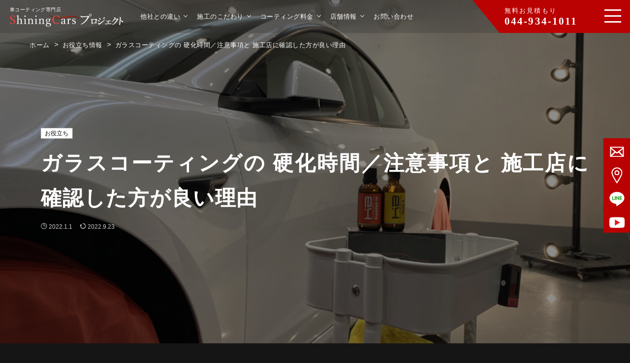

--- FILE ---
content_type: text/html; charset=UTF-8
request_url: https://shining-cars.com/column/coating-cure-time/
body_size: 31234
content:
<!--コラム投稿ページ用-->

<!doctype html>
<html lang="ja">
<head>
<!-- Global site tag (gtag.js) - Google Analytics -->
<script async src="https://www.googletagmanager.com/gtag/js?id=UA-75935743-2"></script>
<script>
	window.dataLayer = window.dataLayer || [];
	function gtag(){dataLayer.push(arguments);}
	gtag('js', new Date());
	gtag('config', 'UA-75935743-2');
</script>

<!-- Google Tag Manager -->
<script>(function(w,d,s,l,i){w[l]=w[l]||[];w[l].push({'gtm.start':
new Date().getTime(),event:'gtm.js'});var f=d.getElementsByTagName(s)[0],
j=d.createElement(s),dl=l!='dataLayer'?'&l='+l:'';j.async=true;j.src=
'https://www.googletagmanager.com/gtm.js?id='+i+dl;f.parentNode.insertBefore(j,f);
})(window,document,'script','dataLayer','GTM-KFL3RT8');</script>
<!-- End Google Tag Manager -->
	
	<meta charset="utf-8">
	<meta http-equiv="X-UA-Compatible" content="IE=edge">
	<meta name="viewport" content="width=device-width, initial-scale=1, viewport-fit=cover">
	
	<meta name="keywords" content="ガラスコーティングの 硬化時間／注意事項と 施工店に確認した方が良い理由">
	
	<!--
	<meta name="description" content="テキスト">
	<meta property="og:description" content="テキスト">
	
	<meta name="twitter:card" content="summary_large_image">
	<meta property="og:site_name" content="シャイニングカーズプロジェクト">
	
	<meta property="og:title" content="タイトル">
	<title>タイトル</title>
	-->
	<!--<meta property="og:type" content="article">-->
	<!--<meta property="og:url" content="">-->
	<!--<meta property="og:locale" content="ja_JP">-->
	<meta name="format-detection" content="telephone=no">
	
	<!--<link rel="canonical" href="https://shining-cars.com/column/coating-cure-time/">--><!--カノニカル-->
	<link rel="shortcut icon" href="https://shining-cars.com/img/favicon.png" ><!--ファビコン-->
	<link rel="apple-touch-icon" href="https://shining-cars.com/img/apple-touch-icon.png" ><!--スマホアイコン-->
	
	<link rel="stylesheet" href="https://shining-cars.com/wp/wp-content/themes/shining-theme/destyle.css"><!--WP用リセットCSS-->
	<link rel="stylesheet" href="https://shining-cars.com/wp/wp-content/themes/shining-theme/style.css"><!--shining-theme CSS-->
	<link rel="stylesheet" href="/style.css"><!--shining-cars.com CSS-->
	
	<link rel="stylesheet" href="/swiper.css">
	<script type="text/javascript" src="https://ajax.googleapis.com/ajax/libs/jquery/3.6.0/jquery.min.js"></script><!--shining-style用-->
	
	
	<script src="https://shining-cars.com/wp/wp-content/themes/shining-theme/js/fitie.js"></script><!--CSSのobject-fitをIEで効くように指定※IEで動くか検証はまだしていない2021.10.11-->
	
	<!--Webサムネイル（WPの「ホーム」「カスタムホーム」「固定ページ」以外の投稿ページなどははアイキャッチ画像を指定）-->
		<meta name="thumbnail" content="<br />
<b>Warning</b>:  Use of undefined constant ‘medium’ - assumed '‘medium’' (this will throw an Error in a future version of PHP) in <b>/home/shiningcars/shining-cars.com/public_html/wp/wp-content/themes/shining-theme/header.php</b> on line <b>60</b><br />
https://shining-cars.com/wp/wp-content/uploads/2022/01/2B35FF88-59C6-4A84-B07A-E9E91072D4AC_1_105_c.jpeg" />
		<!--SNSサムネイル（WPの「ホーム」「カスタムホーム」「固定ページ」以外の投稿ページなどははアイキャッチ画像を指定）-->
		<meta property="og:image" content="<br />
<b>Warning</b>:  Use of undefined constant ‘medium’ - assumed '‘medium’' (this will throw an Error in a future version of PHP) in <b>/home/shiningcars/shining-cars.com/public_html/wp/wp-content/themes/shining-theme/header.php</b> on line <b>66</b><br />
https://shining-cars.com/wp/wp-content/uploads/2022/01/2B35FF88-59C6-4A84-B07A-E9E91072D4AC_1_105_c.jpeg" />
		

	<!--装飾・アニメーションscript-->
	
	<!--ページ内アンカーリンク、スムーズスクロール-->
	<script>//スムーススクロール
		$(function(){
			// ★　任意のズレ高さピクセル数を入力　↓
			var headerHight = 110;
			// #で始まるリンクをクリックしたら実行されます
			$('a[href^="#"]').click(function() {
				// スクロールの速度
				var speed = 800; // ミリ秒で記述
				// アンカーの値取得
				var href= $(this).attr("href");
				// 移動先を取得
				var target = $(href == "#" || href == "" ? 'html' : href);
				// 移動先を数値で取得
				var position = target.offset().top-headerHight; // ※　-headerHightでズレの処理
				$('body,html').animate({scrollTop:position}, speed, 'swing');
				return false;
			});
		});
	</script>
	
	
	<script>//ハンバーガーボタンアニメーション
		$(function(){
			$('.menu-trigger').on('click', function() {
				$(this).toggleClass('active');
			});
		});
	</script>
	<!--スマホハンバーガー開閉-->
	<script>
		$(function(){
			$('.menu-trigger').click(function(){
				$('.phone_menu').toggleClass('open');
			});
		});
	</script>
	<!--ハンバーガークリックで暗転-->
	<script>
		$(function(){
			$('.menu-trigger').click(function(){
				$('.phone_back').toggleClass('open');
			});
		});
	</script>
	<!--phoneアコーディオン-->
	<script>
		$(function(){
			$(".phone_menu .acd_btn").on("click", function() {
				$(this).next().slideToggle();
			});
		});
	</script>
	
	<!--pcドロップダウンメニュー開閉-->
	<script>
		$(function(){
			$('.megamenu > .menu_box').hover(function(){
				$(this).find('.acd_content').stop(true).fadeIn(200);
			},function(){
				$(this).find('.acd_content').fadeOut(200);
			});
		});
	</script>
	
	<!--一定の位置で戻るボタン表示-->
	<script>
		$(function() {
			var showFlag = false;
			var topBtn = $('.page_top');    
			topBtn.css('bottom', '-120px');
			var showFlag = false;
			//スクロールが100に達したらボタン表示
			$(window).scroll(function () {
				if ($(this).scrollTop() > 100) {
					if (showFlag == false) {
						showFlag = true;
						topBtn.stop().animate({'bottom' : '0px'}, 280); 
					}
				} else {
					if (showFlag) {
						showFlag = false;
						topBtn.stop().animate({'bottom' : '-120px'}, 280); 
					}
				}
			});
			//スクロールしてトップ
			topBtn.click(function () {
				$('body,html').animate({
					scrollTop: 0
				}, 500);
				return false;
			});
		});
	</script>
	
	<!--フェードイン-->
<script>
$(function(){
    $(window).scroll(function (){
        $('.fade-in').each(function(){
            var elemPos = $(this).offset().top;
            var scroll = $(window).scrollTop();
            var windowHeight = $(window).height();
								//フェードを開始する距離
            if (scroll > elemPos - windowHeight + 0){
                $(this).addClass('scrollin');
            }
        });
    });
});
</script>

<!--全ページ共通セクション一定位置までスクロールで背景画像固定-->
	<style>/*
	<script>
		$(function() {
			var $win = $(window),
				$main = $('.conD'),
				$nav = $('.background_common_A'),
				navHeight = $nav.outerHeight(),
				navPos = $nav.offset().top,
				fixedClass = 'is-fixed';//クラスをつけて暗転後を指定
			$win.on('load scroll', function() {
				var value = $(this).scrollTop();
				if ( value > navPos ) {
					$nav.addClass(fixedClass);
					$main.css('margin-top', navHeight);
				} else {
					$nav.removeClass(fixedClass);
					$main.css('margin-top', '0');
				}
			});
		});
	</script>
*/</style>
<!--ラインアニメーション左から-->
<script>
	$(function(){
		$(window).scroll(function (){
			$('.move_left').each(function(){
				var elemPos = $(this).offset().top;
				var scroll = $(window).scrollTop();
				var windowHeight = $(window).height();
				if (scroll > elemPos - windowHeight + 130){
					$(this).addClass('scrollin');
				}
			});
		});
	});
</script>

	<!--一定位置までスクロールで背景画像固定-->
<script>
$(function() {
  var $win = $(window),
      $main = $('.conB'),
      $nav = $('.background_box_A'),
      navHeight = $nav.outerHeight(),
      navPos = $nav.offset().top,
      fixedClass = 'is-fixed';//クラスをつけて暗転後を指定

  $win.on('load scroll', function() {
    var value = $(this).scrollTop();
    if ( value > navPos ) {
      $nav.addClass(fixedClass);
      $main.css('margin-top', navHeight);
    } else {
      $nav.removeClass(fixedClass);
      $main.css('margin-top', '0');
    }
  });
});
</script>

<script>
$(function() {
  var $win = $(window),
      $main = $('.conC'),
      $nav = $('.background_box_B'),
      navHeight = $nav.outerHeight(),
      navPos = $nav.offset().top,
      fixedClass = 'is-fixed';//クラスをつけて暗転後を指定

  $win.on('load scroll', function() {
    var value = $(this).scrollTop();
    if ( value > navPos ) {
      $nav.addClass(fixedClass);
      $main.css('margin-top', navHeight);
    } else {
      $nav.removeClass(fixedClass);
      $main.css('margin-top', '0');
    }
  });
});
</script>
	
	<!--ローディングアニメーション-->
	<!--
	<script>
		// ローディング画面をフェードインさせてページ遷移
		$(function(){
			// リンクをクリックしたときの処理。外部リンクやページ内移動のスクロールリンクなどではフェードアウトさせたくないので少し条件変更
			$('a[href ^= "https://.com"]' + 'a[target != "_blank"]').click(function(){ //リンクのURLがhttps://.comから始まるもの、かつtarget="_blank"が設定されていないリンクの場合のみローディング画面を表示
				var url = $(this).attr('href'); // クリックされたリンクのURLを取得
				$('#js-loader').fadeIn(100);    // ローディング画面をフェードイン
				setTimeout(function(){ location.href = url; }, 800); // URLにリンクする
				return false;
			});
		});
		// ページのロードが終わった後の処理
		$(window).load(function(){
			$('#js-loader').delay(1000).fadeOut(400); //ローディング画面をフェードアウトさせることでメインコンテンツを表示
		});
		
		// ページのロードが終わらなくても10秒たったら強制的に処理を実行
		$(function(){ setTimeout('stopload()', 10000); });
		function stopload(){
			$('#js-loader').delay(100).fadeOut(500); //ローディング画面をフェードアウトさせることでメインコンテンツを表示
		}
	</script>
	-->
	
	
<style>/*
//タイトル帯アニメーション、22.07.22に一旦解除している。復活する際はこのスクリプトを使用する
<script>//Reveal Effects
	var EffectH = 85;
	$(window).on('scroll load', function() {
	var scTop = $(this).scrollTop();
	var scBottom = scTop + $(this).height();
	var effectPos = scBottom - EffectH;
	$('.js-scroll').each( function() {
	var thisPos = $(this).offset().top;
	if ( thisPos < effectPos ) {
	// .js-scrollという要素が可視範囲に入ったら
	$.when(
	// .js-scrollにshowというclassを付与
	$(this).addClass("show")
	).done(function() {
	//  その後、0.5秒遅らせて.js-scrollにdoneというclassを付与
	$(this).delay(500).queue(function(){
	$(this).addClass("done")
	})
	});
	}
	});
});
</script>
*/</style>
	
	<!--メニューバー&背景ブラックアウト-->
	<script>
		var thisOffset;
		$(window).on('load',function(){
			thisOffset = $('.hero').offset().top + $('.hero').outerHeight();	//スタート位置
		});

$(window).scroll(function(){
	if( $(window).scrollTop() + $(window).height() > thisOffset){
			 $('.menu_filter').fadeIn(400);
	} else {
			$('.menu_filter').fadeOut(350);
	}
});
$(window).scroll(function(){
	if( $(window).scrollTop() + $(window).height() > thisOffset){
			 $('.hero_blackout').fadeIn(400);
	} else {
			$('.hero_blackout').fadeOut(350);
	}
});
</script>
	
	
	
		<!-- All in One SEO 4.9.3 - aioseo.com -->
	<meta name="description" content="コーティングの硬化時間と注意事項 今回は、「ガラスコーティングの硬化時間と注意事項」についてお伝えします。 お" />
	<meta name="robots" content="max-snippet:-1, max-image-preview:large, max-video-preview:-1" />
	<link rel="canonical" href="https://shining-cars.com/column/coating-cure-time/" />
	<meta name="generator" content="All in One SEO (AIOSEO) 4.9.3" />
		<meta property="og:locale" content="ja_JP" />
		<meta property="og:site_name" content="カーコーティング専門店-ShiningCars | 車コーティング専門店【シャイニングカーズ】車磨き専門店" />
		<meta property="og:type" content="article" />
		<meta property="og:title" content="ガラスコーティングの 硬化時間／注意事項と 施工店に確認した方が良い理由 | カーコーティング専門店-ShiningCars" />
		<meta property="og:description" content="コーティングの硬化時間と注意事項 今回は、「ガラスコーティングの硬化時間と注意事項」についてお伝えします。 お" />
		<meta property="og:url" content="https://shining-cars.com/column/coating-cure-time/" />
		<meta property="article:published_time" content="2021-12-31T23:18:29+00:00" />
		<meta property="article:modified_time" content="2022-09-23T08:18:02+00:00" />
		<meta name="twitter:card" content="summary" />
		<meta name="twitter:title" content="ガラスコーティングの 硬化時間／注意事項と 施工店に確認した方が良い理由 | カーコーティング専門店-ShiningCars" />
		<meta name="twitter:description" content="コーティングの硬化時間と注意事項 今回は、「ガラスコーティングの硬化時間と注意事項」についてお伝えします。 お" />
		<script type="application/ld+json" class="aioseo-schema">
			{"@context":"https:\/\/schema.org","@graph":[{"@type":"BreadcrumbList","@id":"https:\/\/shining-cars.com\/column\/coating-cure-time\/#breadcrumblist","itemListElement":[{"@type":"ListItem","@id":"https:\/\/shining-cars.com#listItem","position":1,"name":"\u30db\u30fc\u30e0","item":"https:\/\/shining-cars.com","nextItem":{"@type":"ListItem","@id":"https:\/\/shining-cars.com\/column\/#listItem","name":"\u304a\u5f79\u7acb\u3061\u60c5\u5831"}},{"@type":"ListItem","@id":"https:\/\/shining-cars.com\/column\/#listItem","position":2,"name":"\u304a\u5f79\u7acb\u3061\u60c5\u5831","item":"https:\/\/shining-cars.com\/column\/","nextItem":{"@type":"ListItem","@id":"https:\/\/shining-cars.com\/useful_column\/useful\/#listItem","name":"\u304a\u5f79\u7acb\u3061"},"previousItem":{"@type":"ListItem","@id":"https:\/\/shining-cars.com#listItem","name":"\u30db\u30fc\u30e0"}},{"@type":"ListItem","@id":"https:\/\/shining-cars.com\/useful_column\/useful\/#listItem","position":3,"name":"\u304a\u5f79\u7acb\u3061","item":"https:\/\/shining-cars.com\/useful_column\/useful\/","nextItem":{"@type":"ListItem","@id":"https:\/\/shining-cars.com\/column\/coating-cure-time\/#listItem","name":"\u30ac\u30e9\u30b9\u30b3\u30fc\u30c6\u30a3\u30f3\u30b0\u306e \u786c\u5316\u6642\u9593\uff0f\u6ce8\u610f\u4e8b\u9805\u3068 \u65bd\u5de5\u5e97\u306b\u78ba\u8a8d\u3057\u305f\u65b9\u304c\u826f\u3044\u7406\u7531"},"previousItem":{"@type":"ListItem","@id":"https:\/\/shining-cars.com\/column\/#listItem","name":"\u304a\u5f79\u7acb\u3061\u60c5\u5831"}},{"@type":"ListItem","@id":"https:\/\/shining-cars.com\/column\/coating-cure-time\/#listItem","position":4,"name":"\u30ac\u30e9\u30b9\u30b3\u30fc\u30c6\u30a3\u30f3\u30b0\u306e \u786c\u5316\u6642\u9593\uff0f\u6ce8\u610f\u4e8b\u9805\u3068 \u65bd\u5de5\u5e97\u306b\u78ba\u8a8d\u3057\u305f\u65b9\u304c\u826f\u3044\u7406\u7531","previousItem":{"@type":"ListItem","@id":"https:\/\/shining-cars.com\/useful_column\/useful\/#listItem","name":"\u304a\u5f79\u7acb\u3061"}}]},{"@type":"Organization","@id":"https:\/\/shining-cars.com\/#organization","name":"ShiningCars","description":"\u8eca\u30b3\u30fc\u30c6\u30a3\u30f3\u30b0\u5c02\u9580\u5e97\u3010\u30b7\u30e3\u30a4\u30cb\u30f3\u30b0\u30ab\u30fc\u30ba\u3011\u8eca\u78e8\u304d\u5c02\u9580\u5e97","url":"https:\/\/shining-cars.com\/"},{"@type":"WebPage","@id":"https:\/\/shining-cars.com\/column\/coating-cure-time\/#webpage","url":"https:\/\/shining-cars.com\/column\/coating-cure-time\/","name":"\u30ac\u30e9\u30b9\u30b3\u30fc\u30c6\u30a3\u30f3\u30b0\u306e \u786c\u5316\u6642\u9593\uff0f\u6ce8\u610f\u4e8b\u9805\u3068 \u65bd\u5de5\u5e97\u306b\u78ba\u8a8d\u3057\u305f\u65b9\u304c\u826f\u3044\u7406\u7531 | \u30ab\u30fc\u30b3\u30fc\u30c6\u30a3\u30f3\u30b0\u5c02\u9580\u5e97-ShiningCars","description":"\u30b3\u30fc\u30c6\u30a3\u30f3\u30b0\u306e\u786c\u5316\u6642\u9593\u3068\u6ce8\u610f\u4e8b\u9805 \u4eca\u56de\u306f\u3001\u300c\u30ac\u30e9\u30b9\u30b3\u30fc\u30c6\u30a3\u30f3\u30b0\u306e\u786c\u5316\u6642\u9593\u3068\u6ce8\u610f\u4e8b\u9805\u300d\u306b\u3064\u3044\u3066\u304a\u4f1d\u3048\u3057\u307e\u3059\u3002 \u304a","inLanguage":"ja","isPartOf":{"@id":"https:\/\/shining-cars.com\/#website"},"breadcrumb":{"@id":"https:\/\/shining-cars.com\/column\/coating-cure-time\/#breadcrumblist"},"image":{"@type":"ImageObject","url":"https:\/\/shining-cars.com\/wp\/wp-content\/uploads\/2022\/01\/2B35FF88-59C6-4A84-B07A-E9E91072D4AC_1_105_c.jpeg","@id":"https:\/\/shining-cars.com\/column\/coating-cure-time\/#mainImage","width":1024,"height":768},"primaryImageOfPage":{"@id":"https:\/\/shining-cars.com\/column\/coating-cure-time\/#mainImage"},"datePublished":"2022-01-01T08:18:29+09:00","dateModified":"2022-09-23T17:18:02+09:00"},{"@type":"WebSite","@id":"https:\/\/shining-cars.com\/#website","url":"https:\/\/shining-cars.com\/","name":"\u30ab\u30fc\u30b3\u30fc\u30c6\u30a3\u30f3\u30b0\u5c02\u9580\u5e97-ShiningCars","description":"\u8eca\u30b3\u30fc\u30c6\u30a3\u30f3\u30b0\u5c02\u9580\u5e97\u3010\u30b7\u30e3\u30a4\u30cb\u30f3\u30b0\u30ab\u30fc\u30ba\u3011\u8eca\u78e8\u304d\u5c02\u9580\u5e97","inLanguage":"ja","publisher":{"@id":"https:\/\/shining-cars.com\/#organization"}}]}
		</script>
		<!-- All in One SEO -->

<link rel="alternate" title="oEmbed (JSON)" type="application/json+oembed" href="https://shining-cars.com/wp-json/oembed/1.0/embed?url=https%3A%2F%2Fshining-cars.com%2Fcolumn%2Fcoating-cure-time%2F" />
<link rel="alternate" title="oEmbed (XML)" type="text/xml+oembed" href="https://shining-cars.com/wp-json/oembed/1.0/embed?url=https%3A%2F%2Fshining-cars.com%2Fcolumn%2Fcoating-cure-time%2F&#038;format=xml" />
<style id='wp-img-auto-sizes-contain-inline-css' type='text/css'>
img:is([sizes=auto i],[sizes^="auto," i]){contain-intrinsic-size:3000px 1500px}
/*# sourceURL=wp-img-auto-sizes-contain-inline-css */
</style>
<style id='wp-emoji-styles-inline-css' type='text/css'>

	img.wp-smiley, img.emoji {
		display: inline !important;
		border: none !important;
		box-shadow: none !important;
		height: 1em !important;
		width: 1em !important;
		margin: 0 0.07em !important;
		vertical-align: -0.1em !important;
		background: none !important;
		padding: 0 !important;
	}
/*# sourceURL=wp-emoji-styles-inline-css */
</style>
<style id='wp-block-library-inline-css' type='text/css'>
:root{--wp-block-synced-color:#7a00df;--wp-block-synced-color--rgb:122,0,223;--wp-bound-block-color:var(--wp-block-synced-color);--wp-editor-canvas-background:#ddd;--wp-admin-theme-color:#007cba;--wp-admin-theme-color--rgb:0,124,186;--wp-admin-theme-color-darker-10:#006ba1;--wp-admin-theme-color-darker-10--rgb:0,107,160.5;--wp-admin-theme-color-darker-20:#005a87;--wp-admin-theme-color-darker-20--rgb:0,90,135;--wp-admin-border-width-focus:2px}@media (min-resolution:192dpi){:root{--wp-admin-border-width-focus:1.5px}}.wp-element-button{cursor:pointer}:root .has-very-light-gray-background-color{background-color:#eee}:root .has-very-dark-gray-background-color{background-color:#313131}:root .has-very-light-gray-color{color:#eee}:root .has-very-dark-gray-color{color:#313131}:root .has-vivid-green-cyan-to-vivid-cyan-blue-gradient-background{background:linear-gradient(135deg,#00d084,#0693e3)}:root .has-purple-crush-gradient-background{background:linear-gradient(135deg,#34e2e4,#4721fb 50%,#ab1dfe)}:root .has-hazy-dawn-gradient-background{background:linear-gradient(135deg,#faaca8,#dad0ec)}:root .has-subdued-olive-gradient-background{background:linear-gradient(135deg,#fafae1,#67a671)}:root .has-atomic-cream-gradient-background{background:linear-gradient(135deg,#fdd79a,#004a59)}:root .has-nightshade-gradient-background{background:linear-gradient(135deg,#330968,#31cdcf)}:root .has-midnight-gradient-background{background:linear-gradient(135deg,#020381,#2874fc)}:root{--wp--preset--font-size--normal:16px;--wp--preset--font-size--huge:42px}.has-regular-font-size{font-size:1em}.has-larger-font-size{font-size:2.625em}.has-normal-font-size{font-size:var(--wp--preset--font-size--normal)}.has-huge-font-size{font-size:var(--wp--preset--font-size--huge)}.has-text-align-center{text-align:center}.has-text-align-left{text-align:left}.has-text-align-right{text-align:right}.has-fit-text{white-space:nowrap!important}#end-resizable-editor-section{display:none}.aligncenter{clear:both}.items-justified-left{justify-content:flex-start}.items-justified-center{justify-content:center}.items-justified-right{justify-content:flex-end}.items-justified-space-between{justify-content:space-between}.screen-reader-text{border:0;clip-path:inset(50%);height:1px;margin:-1px;overflow:hidden;padding:0;position:absolute;width:1px;word-wrap:normal!important}.screen-reader-text:focus{background-color:#ddd;clip-path:none;color:#444;display:block;font-size:1em;height:auto;left:5px;line-height:normal;padding:15px 23px 14px;text-decoration:none;top:5px;width:auto;z-index:100000}html :where(.has-border-color){border-style:solid}html :where([style*=border-top-color]){border-top-style:solid}html :where([style*=border-right-color]){border-right-style:solid}html :where([style*=border-bottom-color]){border-bottom-style:solid}html :where([style*=border-left-color]){border-left-style:solid}html :where([style*=border-width]){border-style:solid}html :where([style*=border-top-width]){border-top-style:solid}html :where([style*=border-right-width]){border-right-style:solid}html :where([style*=border-bottom-width]){border-bottom-style:solid}html :where([style*=border-left-width]){border-left-style:solid}html :where(img[class*=wp-image-]){height:auto;max-width:100%}:where(figure){margin:0 0 1em}html :where(.is-position-sticky){--wp-admin--admin-bar--position-offset:var(--wp-admin--admin-bar--height,0px)}@media screen and (max-width:600px){html :where(.is-position-sticky){--wp-admin--admin-bar--position-offset:0px}}

/*# sourceURL=wp-block-library-inline-css */
</style><style id='wp-block-heading-inline-css' type='text/css'>
h1:where(.wp-block-heading).has-background,h2:where(.wp-block-heading).has-background,h3:where(.wp-block-heading).has-background,h4:where(.wp-block-heading).has-background,h5:where(.wp-block-heading).has-background,h6:where(.wp-block-heading).has-background{padding:1.25em 2.375em}h1.has-text-align-left[style*=writing-mode]:where([style*=vertical-lr]),h1.has-text-align-right[style*=writing-mode]:where([style*=vertical-rl]),h2.has-text-align-left[style*=writing-mode]:where([style*=vertical-lr]),h2.has-text-align-right[style*=writing-mode]:where([style*=vertical-rl]),h3.has-text-align-left[style*=writing-mode]:where([style*=vertical-lr]),h3.has-text-align-right[style*=writing-mode]:where([style*=vertical-rl]),h4.has-text-align-left[style*=writing-mode]:where([style*=vertical-lr]),h4.has-text-align-right[style*=writing-mode]:where([style*=vertical-rl]),h5.has-text-align-left[style*=writing-mode]:where([style*=vertical-lr]),h5.has-text-align-right[style*=writing-mode]:where([style*=vertical-rl]),h6.has-text-align-left[style*=writing-mode]:where([style*=vertical-lr]),h6.has-text-align-right[style*=writing-mode]:where([style*=vertical-rl]){rotate:180deg}
/*# sourceURL=https://shining-cars.com/wp/wp-includes/blocks/heading/style.min.css */
</style>
<style id='wp-block-image-inline-css' type='text/css'>
.wp-block-image>a,.wp-block-image>figure>a{display:inline-block}.wp-block-image img{box-sizing:border-box;height:auto;max-width:100%;vertical-align:bottom}@media not (prefers-reduced-motion){.wp-block-image img.hide{visibility:hidden}.wp-block-image img.show{animation:show-content-image .4s}}.wp-block-image[style*=border-radius] img,.wp-block-image[style*=border-radius]>a{border-radius:inherit}.wp-block-image.has-custom-border img{box-sizing:border-box}.wp-block-image.aligncenter{text-align:center}.wp-block-image.alignfull>a,.wp-block-image.alignwide>a{width:100%}.wp-block-image.alignfull img,.wp-block-image.alignwide img{height:auto;width:100%}.wp-block-image .aligncenter,.wp-block-image .alignleft,.wp-block-image .alignright,.wp-block-image.aligncenter,.wp-block-image.alignleft,.wp-block-image.alignright{display:table}.wp-block-image .aligncenter>figcaption,.wp-block-image .alignleft>figcaption,.wp-block-image .alignright>figcaption,.wp-block-image.aligncenter>figcaption,.wp-block-image.alignleft>figcaption,.wp-block-image.alignright>figcaption{caption-side:bottom;display:table-caption}.wp-block-image .alignleft{float:left;margin:.5em 1em .5em 0}.wp-block-image .alignright{float:right;margin:.5em 0 .5em 1em}.wp-block-image .aligncenter{margin-left:auto;margin-right:auto}.wp-block-image :where(figcaption){margin-bottom:1em;margin-top:.5em}.wp-block-image.is-style-circle-mask img{border-radius:9999px}@supports ((-webkit-mask-image:none) or (mask-image:none)) or (-webkit-mask-image:none){.wp-block-image.is-style-circle-mask img{border-radius:0;-webkit-mask-image:url('data:image/svg+xml;utf8,<svg viewBox="0 0 100 100" xmlns="http://www.w3.org/2000/svg"><circle cx="50" cy="50" r="50"/></svg>');mask-image:url('data:image/svg+xml;utf8,<svg viewBox="0 0 100 100" xmlns="http://www.w3.org/2000/svg"><circle cx="50" cy="50" r="50"/></svg>');mask-mode:alpha;-webkit-mask-position:center;mask-position:center;-webkit-mask-repeat:no-repeat;mask-repeat:no-repeat;-webkit-mask-size:contain;mask-size:contain}}:root :where(.wp-block-image.is-style-rounded img,.wp-block-image .is-style-rounded img){border-radius:9999px}.wp-block-image figure{margin:0}.wp-lightbox-container{display:flex;flex-direction:column;position:relative}.wp-lightbox-container img{cursor:zoom-in}.wp-lightbox-container img:hover+button{opacity:1}.wp-lightbox-container button{align-items:center;backdrop-filter:blur(16px) saturate(180%);background-color:#5a5a5a40;border:none;border-radius:4px;cursor:zoom-in;display:flex;height:20px;justify-content:center;opacity:0;padding:0;position:absolute;right:16px;text-align:center;top:16px;width:20px;z-index:100}@media not (prefers-reduced-motion){.wp-lightbox-container button{transition:opacity .2s ease}}.wp-lightbox-container button:focus-visible{outline:3px auto #5a5a5a40;outline:3px auto -webkit-focus-ring-color;outline-offset:3px}.wp-lightbox-container button:hover{cursor:pointer;opacity:1}.wp-lightbox-container button:focus{opacity:1}.wp-lightbox-container button:focus,.wp-lightbox-container button:hover,.wp-lightbox-container button:not(:hover):not(:active):not(.has-background){background-color:#5a5a5a40;border:none}.wp-lightbox-overlay{box-sizing:border-box;cursor:zoom-out;height:100vh;left:0;overflow:hidden;position:fixed;top:0;visibility:hidden;width:100%;z-index:100000}.wp-lightbox-overlay .close-button{align-items:center;cursor:pointer;display:flex;justify-content:center;min-height:40px;min-width:40px;padding:0;position:absolute;right:calc(env(safe-area-inset-right) + 16px);top:calc(env(safe-area-inset-top) + 16px);z-index:5000000}.wp-lightbox-overlay .close-button:focus,.wp-lightbox-overlay .close-button:hover,.wp-lightbox-overlay .close-button:not(:hover):not(:active):not(.has-background){background:none;border:none}.wp-lightbox-overlay .lightbox-image-container{height:var(--wp--lightbox-container-height);left:50%;overflow:hidden;position:absolute;top:50%;transform:translate(-50%,-50%);transform-origin:top left;width:var(--wp--lightbox-container-width);z-index:9999999999}.wp-lightbox-overlay .wp-block-image{align-items:center;box-sizing:border-box;display:flex;height:100%;justify-content:center;margin:0;position:relative;transform-origin:0 0;width:100%;z-index:3000000}.wp-lightbox-overlay .wp-block-image img{height:var(--wp--lightbox-image-height);min-height:var(--wp--lightbox-image-height);min-width:var(--wp--lightbox-image-width);width:var(--wp--lightbox-image-width)}.wp-lightbox-overlay .wp-block-image figcaption{display:none}.wp-lightbox-overlay button{background:none;border:none}.wp-lightbox-overlay .scrim{background-color:#fff;height:100%;opacity:.9;position:absolute;width:100%;z-index:2000000}.wp-lightbox-overlay.active{visibility:visible}@media not (prefers-reduced-motion){.wp-lightbox-overlay.active{animation:turn-on-visibility .25s both}.wp-lightbox-overlay.active img{animation:turn-on-visibility .35s both}.wp-lightbox-overlay.show-closing-animation:not(.active){animation:turn-off-visibility .35s both}.wp-lightbox-overlay.show-closing-animation:not(.active) img{animation:turn-off-visibility .25s both}.wp-lightbox-overlay.zoom.active{animation:none;opacity:1;visibility:visible}.wp-lightbox-overlay.zoom.active .lightbox-image-container{animation:lightbox-zoom-in .4s}.wp-lightbox-overlay.zoom.active .lightbox-image-container img{animation:none}.wp-lightbox-overlay.zoom.active .scrim{animation:turn-on-visibility .4s forwards}.wp-lightbox-overlay.zoom.show-closing-animation:not(.active){animation:none}.wp-lightbox-overlay.zoom.show-closing-animation:not(.active) .lightbox-image-container{animation:lightbox-zoom-out .4s}.wp-lightbox-overlay.zoom.show-closing-animation:not(.active) .lightbox-image-container img{animation:none}.wp-lightbox-overlay.zoom.show-closing-animation:not(.active) .scrim{animation:turn-off-visibility .4s forwards}}@keyframes show-content-image{0%{visibility:hidden}99%{visibility:hidden}to{visibility:visible}}@keyframes turn-on-visibility{0%{opacity:0}to{opacity:1}}@keyframes turn-off-visibility{0%{opacity:1;visibility:visible}99%{opacity:0;visibility:visible}to{opacity:0;visibility:hidden}}@keyframes lightbox-zoom-in{0%{transform:translate(calc((-100vw + var(--wp--lightbox-scrollbar-width))/2 + var(--wp--lightbox-initial-left-position)),calc(-50vh + var(--wp--lightbox-initial-top-position))) scale(var(--wp--lightbox-scale))}to{transform:translate(-50%,-50%) scale(1)}}@keyframes lightbox-zoom-out{0%{transform:translate(-50%,-50%) scale(1);visibility:visible}99%{visibility:visible}to{transform:translate(calc((-100vw + var(--wp--lightbox-scrollbar-width))/2 + var(--wp--lightbox-initial-left-position)),calc(-50vh + var(--wp--lightbox-initial-top-position))) scale(var(--wp--lightbox-scale));visibility:hidden}}
/*# sourceURL=https://shining-cars.com/wp/wp-includes/blocks/image/style.min.css */
</style>
<style id='wp-block-list-inline-css' type='text/css'>
ol,ul{box-sizing:border-box}:root :where(.wp-block-list.has-background){padding:1.25em 2.375em}
/*# sourceURL=https://shining-cars.com/wp/wp-includes/blocks/list/style.min.css */
</style>
<style id='wp-block-embed-inline-css' type='text/css'>
.wp-block-embed.alignleft,.wp-block-embed.alignright,.wp-block[data-align=left]>[data-type="core/embed"],.wp-block[data-align=right]>[data-type="core/embed"]{max-width:360px;width:100%}.wp-block-embed.alignleft .wp-block-embed__wrapper,.wp-block-embed.alignright .wp-block-embed__wrapper,.wp-block[data-align=left]>[data-type="core/embed"] .wp-block-embed__wrapper,.wp-block[data-align=right]>[data-type="core/embed"] .wp-block-embed__wrapper{min-width:280px}.wp-block-cover .wp-block-embed{min-height:240px;min-width:320px}.wp-block-embed{overflow-wrap:break-word}.wp-block-embed :where(figcaption){margin-bottom:1em;margin-top:.5em}.wp-block-embed iframe{max-width:100%}.wp-block-embed__wrapper{position:relative}.wp-embed-responsive .wp-has-aspect-ratio .wp-block-embed__wrapper:before{content:"";display:block;padding-top:50%}.wp-embed-responsive .wp-has-aspect-ratio iframe{bottom:0;height:100%;left:0;position:absolute;right:0;top:0;width:100%}.wp-embed-responsive .wp-embed-aspect-21-9 .wp-block-embed__wrapper:before{padding-top:42.85%}.wp-embed-responsive .wp-embed-aspect-18-9 .wp-block-embed__wrapper:before{padding-top:50%}.wp-embed-responsive .wp-embed-aspect-16-9 .wp-block-embed__wrapper:before{padding-top:56.25%}.wp-embed-responsive .wp-embed-aspect-4-3 .wp-block-embed__wrapper:before{padding-top:75%}.wp-embed-responsive .wp-embed-aspect-1-1 .wp-block-embed__wrapper:before{padding-top:100%}.wp-embed-responsive .wp-embed-aspect-9-16 .wp-block-embed__wrapper:before{padding-top:177.77%}.wp-embed-responsive .wp-embed-aspect-1-2 .wp-block-embed__wrapper:before{padding-top:200%}
/*# sourceURL=https://shining-cars.com/wp/wp-includes/blocks/embed/style.min.css */
</style>
<style id='wp-block-group-inline-css' type='text/css'>
.wp-block-group{box-sizing:border-box}:where(.wp-block-group.wp-block-group-is-layout-constrained){position:relative}
/*# sourceURL=https://shining-cars.com/wp/wp-includes/blocks/group/style.min.css */
</style>
<style id='wp-block-paragraph-inline-css' type='text/css'>
.is-small-text{font-size:.875em}.is-regular-text{font-size:1em}.is-large-text{font-size:2.25em}.is-larger-text{font-size:3em}.has-drop-cap:not(:focus):first-letter{float:left;font-size:8.4em;font-style:normal;font-weight:100;line-height:.68;margin:.05em .1em 0 0;text-transform:uppercase}body.rtl .has-drop-cap:not(:focus):first-letter{float:none;margin-left:.1em}p.has-drop-cap.has-background{overflow:hidden}:root :where(p.has-background){padding:1.25em 2.375em}:where(p.has-text-color:not(.has-link-color)) a{color:inherit}p.has-text-align-left[style*="writing-mode:vertical-lr"],p.has-text-align-right[style*="writing-mode:vertical-rl"]{rotate:180deg}
/*# sourceURL=https://shining-cars.com/wp/wp-includes/blocks/paragraph/style.min.css */
</style>
<style id='global-styles-inline-css' type='text/css'>
:root{--wp--preset--aspect-ratio--square: 1;--wp--preset--aspect-ratio--4-3: 4/3;--wp--preset--aspect-ratio--3-4: 3/4;--wp--preset--aspect-ratio--3-2: 3/2;--wp--preset--aspect-ratio--2-3: 2/3;--wp--preset--aspect-ratio--16-9: 16/9;--wp--preset--aspect-ratio--9-16: 9/16;--wp--preset--color--black: #000000;--wp--preset--color--cyan-bluish-gray: #abb8c3;--wp--preset--color--white: #ffffff;--wp--preset--color--pale-pink: #f78da7;--wp--preset--color--vivid-red: #cf2e2e;--wp--preset--color--luminous-vivid-orange: #ff6900;--wp--preset--color--luminous-vivid-amber: #fcb900;--wp--preset--color--light-green-cyan: #7bdcb5;--wp--preset--color--vivid-green-cyan: #00d084;--wp--preset--color--pale-cyan-blue: #8ed1fc;--wp--preset--color--vivid-cyan-blue: #0693e3;--wp--preset--color--vivid-purple: #9b51e0;--wp--preset--gradient--vivid-cyan-blue-to-vivid-purple: linear-gradient(135deg,rgb(6,147,227) 0%,rgb(155,81,224) 100%);--wp--preset--gradient--light-green-cyan-to-vivid-green-cyan: linear-gradient(135deg,rgb(122,220,180) 0%,rgb(0,208,130) 100%);--wp--preset--gradient--luminous-vivid-amber-to-luminous-vivid-orange: linear-gradient(135deg,rgb(252,185,0) 0%,rgb(255,105,0) 100%);--wp--preset--gradient--luminous-vivid-orange-to-vivid-red: linear-gradient(135deg,rgb(255,105,0) 0%,rgb(207,46,46) 100%);--wp--preset--gradient--very-light-gray-to-cyan-bluish-gray: linear-gradient(135deg,rgb(238,238,238) 0%,rgb(169,184,195) 100%);--wp--preset--gradient--cool-to-warm-spectrum: linear-gradient(135deg,rgb(74,234,220) 0%,rgb(151,120,209) 20%,rgb(207,42,186) 40%,rgb(238,44,130) 60%,rgb(251,105,98) 80%,rgb(254,248,76) 100%);--wp--preset--gradient--blush-light-purple: linear-gradient(135deg,rgb(255,206,236) 0%,rgb(152,150,240) 100%);--wp--preset--gradient--blush-bordeaux: linear-gradient(135deg,rgb(254,205,165) 0%,rgb(254,45,45) 50%,rgb(107,0,62) 100%);--wp--preset--gradient--luminous-dusk: linear-gradient(135deg,rgb(255,203,112) 0%,rgb(199,81,192) 50%,rgb(65,88,208) 100%);--wp--preset--gradient--pale-ocean: linear-gradient(135deg,rgb(255,245,203) 0%,rgb(182,227,212) 50%,rgb(51,167,181) 100%);--wp--preset--gradient--electric-grass: linear-gradient(135deg,rgb(202,248,128) 0%,rgb(113,206,126) 100%);--wp--preset--gradient--midnight: linear-gradient(135deg,rgb(2,3,129) 0%,rgb(40,116,252) 100%);--wp--preset--font-size--small: 13px;--wp--preset--font-size--medium: 20px;--wp--preset--font-size--large: 36px;--wp--preset--font-size--x-large: 42px;--wp--preset--spacing--20: 0.44rem;--wp--preset--spacing--30: 0.67rem;--wp--preset--spacing--40: 1rem;--wp--preset--spacing--50: 1.5rem;--wp--preset--spacing--60: 2.25rem;--wp--preset--spacing--70: 3.38rem;--wp--preset--spacing--80: 5.06rem;--wp--preset--shadow--natural: 6px 6px 9px rgba(0, 0, 0, 0.2);--wp--preset--shadow--deep: 12px 12px 50px rgba(0, 0, 0, 0.4);--wp--preset--shadow--sharp: 6px 6px 0px rgba(0, 0, 0, 0.2);--wp--preset--shadow--outlined: 6px 6px 0px -3px rgb(255, 255, 255), 6px 6px rgb(0, 0, 0);--wp--preset--shadow--crisp: 6px 6px 0px rgb(0, 0, 0);}:where(.is-layout-flex){gap: 0.5em;}:where(.is-layout-grid){gap: 0.5em;}body .is-layout-flex{display: flex;}.is-layout-flex{flex-wrap: wrap;align-items: center;}.is-layout-flex > :is(*, div){margin: 0;}body .is-layout-grid{display: grid;}.is-layout-grid > :is(*, div){margin: 0;}:where(.wp-block-columns.is-layout-flex){gap: 2em;}:where(.wp-block-columns.is-layout-grid){gap: 2em;}:where(.wp-block-post-template.is-layout-flex){gap: 1.25em;}:where(.wp-block-post-template.is-layout-grid){gap: 1.25em;}.has-black-color{color: var(--wp--preset--color--black) !important;}.has-cyan-bluish-gray-color{color: var(--wp--preset--color--cyan-bluish-gray) !important;}.has-white-color{color: var(--wp--preset--color--white) !important;}.has-pale-pink-color{color: var(--wp--preset--color--pale-pink) !important;}.has-vivid-red-color{color: var(--wp--preset--color--vivid-red) !important;}.has-luminous-vivid-orange-color{color: var(--wp--preset--color--luminous-vivid-orange) !important;}.has-luminous-vivid-amber-color{color: var(--wp--preset--color--luminous-vivid-amber) !important;}.has-light-green-cyan-color{color: var(--wp--preset--color--light-green-cyan) !important;}.has-vivid-green-cyan-color{color: var(--wp--preset--color--vivid-green-cyan) !important;}.has-pale-cyan-blue-color{color: var(--wp--preset--color--pale-cyan-blue) !important;}.has-vivid-cyan-blue-color{color: var(--wp--preset--color--vivid-cyan-blue) !important;}.has-vivid-purple-color{color: var(--wp--preset--color--vivid-purple) !important;}.has-black-background-color{background-color: var(--wp--preset--color--black) !important;}.has-cyan-bluish-gray-background-color{background-color: var(--wp--preset--color--cyan-bluish-gray) !important;}.has-white-background-color{background-color: var(--wp--preset--color--white) !important;}.has-pale-pink-background-color{background-color: var(--wp--preset--color--pale-pink) !important;}.has-vivid-red-background-color{background-color: var(--wp--preset--color--vivid-red) !important;}.has-luminous-vivid-orange-background-color{background-color: var(--wp--preset--color--luminous-vivid-orange) !important;}.has-luminous-vivid-amber-background-color{background-color: var(--wp--preset--color--luminous-vivid-amber) !important;}.has-light-green-cyan-background-color{background-color: var(--wp--preset--color--light-green-cyan) !important;}.has-vivid-green-cyan-background-color{background-color: var(--wp--preset--color--vivid-green-cyan) !important;}.has-pale-cyan-blue-background-color{background-color: var(--wp--preset--color--pale-cyan-blue) !important;}.has-vivid-cyan-blue-background-color{background-color: var(--wp--preset--color--vivid-cyan-blue) !important;}.has-vivid-purple-background-color{background-color: var(--wp--preset--color--vivid-purple) !important;}.has-black-border-color{border-color: var(--wp--preset--color--black) !important;}.has-cyan-bluish-gray-border-color{border-color: var(--wp--preset--color--cyan-bluish-gray) !important;}.has-white-border-color{border-color: var(--wp--preset--color--white) !important;}.has-pale-pink-border-color{border-color: var(--wp--preset--color--pale-pink) !important;}.has-vivid-red-border-color{border-color: var(--wp--preset--color--vivid-red) !important;}.has-luminous-vivid-orange-border-color{border-color: var(--wp--preset--color--luminous-vivid-orange) !important;}.has-luminous-vivid-amber-border-color{border-color: var(--wp--preset--color--luminous-vivid-amber) !important;}.has-light-green-cyan-border-color{border-color: var(--wp--preset--color--light-green-cyan) !important;}.has-vivid-green-cyan-border-color{border-color: var(--wp--preset--color--vivid-green-cyan) !important;}.has-pale-cyan-blue-border-color{border-color: var(--wp--preset--color--pale-cyan-blue) !important;}.has-vivid-cyan-blue-border-color{border-color: var(--wp--preset--color--vivid-cyan-blue) !important;}.has-vivid-purple-border-color{border-color: var(--wp--preset--color--vivid-purple) !important;}.has-vivid-cyan-blue-to-vivid-purple-gradient-background{background: var(--wp--preset--gradient--vivid-cyan-blue-to-vivid-purple) !important;}.has-light-green-cyan-to-vivid-green-cyan-gradient-background{background: var(--wp--preset--gradient--light-green-cyan-to-vivid-green-cyan) !important;}.has-luminous-vivid-amber-to-luminous-vivid-orange-gradient-background{background: var(--wp--preset--gradient--luminous-vivid-amber-to-luminous-vivid-orange) !important;}.has-luminous-vivid-orange-to-vivid-red-gradient-background{background: var(--wp--preset--gradient--luminous-vivid-orange-to-vivid-red) !important;}.has-very-light-gray-to-cyan-bluish-gray-gradient-background{background: var(--wp--preset--gradient--very-light-gray-to-cyan-bluish-gray) !important;}.has-cool-to-warm-spectrum-gradient-background{background: var(--wp--preset--gradient--cool-to-warm-spectrum) !important;}.has-blush-light-purple-gradient-background{background: var(--wp--preset--gradient--blush-light-purple) !important;}.has-blush-bordeaux-gradient-background{background: var(--wp--preset--gradient--blush-bordeaux) !important;}.has-luminous-dusk-gradient-background{background: var(--wp--preset--gradient--luminous-dusk) !important;}.has-pale-ocean-gradient-background{background: var(--wp--preset--gradient--pale-ocean) !important;}.has-electric-grass-gradient-background{background: var(--wp--preset--gradient--electric-grass) !important;}.has-midnight-gradient-background{background: var(--wp--preset--gradient--midnight) !important;}.has-small-font-size{font-size: var(--wp--preset--font-size--small) !important;}.has-medium-font-size{font-size: var(--wp--preset--font-size--medium) !important;}.has-large-font-size{font-size: var(--wp--preset--font-size--large) !important;}.has-x-large-font-size{font-size: var(--wp--preset--font-size--x-large) !important;}
/*# sourceURL=global-styles-inline-css */
</style>

<style id='classic-theme-styles-inline-css' type='text/css'>
/*! This file is auto-generated */
.wp-block-button__link{color:#fff;background-color:#32373c;border-radius:9999px;box-shadow:none;text-decoration:none;padding:calc(.667em + 2px) calc(1.333em + 2px);font-size:1.125em}.wp-block-file__button{background:#32373c;color:#fff;text-decoration:none}
/*# sourceURL=/wp-includes/css/classic-themes.min.css */
</style>
<link rel='stylesheet' id='hcb-style-css' href='https://shining-cars.com/wp/wp-content/plugins/highlighting-code-block/build/css/hcb--light.css?ver=2.0.1' type='text/css' media='all' />
<style id='hcb-style-inline-css' type='text/css'>
:root{--hcb--fz--base: 14px}:root{--hcb--fz--mobile: 13px}:root{--hcb--ff:Menlo, Consolas, "Hiragino Kaku Gothic ProN", "Hiragino Sans", Meiryo, sans-serif;}
/*# sourceURL=hcb-style-inline-css */
</style>
<script type="text/javascript" src="https://shining-cars.com/wp/wp-includes/js/jquery/jquery.min.js?ver=3.7.1" id="jquery-core-js"></script>
<script type="text/javascript" src="https://shining-cars.com/wp/wp-includes/js/jquery/jquery-migrate.min.js?ver=3.4.1" id="jquery-migrate-js"></script>
<link rel="https://api.w.org/" href="https://shining-cars.com/wp-json/" /><link rel="alternate" title="JSON" type="application/json" href="https://shining-cars.com/wp-json/wp/v2/column/411" /><link rel="EditURI" type="application/rsd+xml" title="RSD" href="https://shining-cars.com/wp/xmlrpc.php?rsd" />
<meta name="generator" content="WordPress 6.9" />
<link rel='shortlink' href='https://shining-cars.com/?p=411' />
<noscript><style>.lazyload[data-src]{display:none !important;}</style></noscript><style>.lazyload{background-image:none !important;}.lazyload:before{background-image:none !important;}</style><!--上部設定バー表示-->
</head>


<body class="wp-singular column-template-default single single-column postid-411 wp-theme-shining-theme"><!--bodyタグに異なるclassを付与する-->
	<!--body内にscriptなどを記述できるようにする-->

<!-- Google Tag Manager (noscript) -->
<noscript><iframe src="https://www.googletagmanager.com/ns.html?id=GTM-KFL3RT8"
height="0" width="0" style="display:none;visibility:hidden"></iframe></noscript>
<!-- End Google Tag Manager (noscript) -->

	<!--ヘッダー-->
	<header>
		<div class="menu_filter"></div>
		<div class="pc_nav top_pc_nav">
			<div class="menu_left">
				<div class="headA">
					<a href="https://shining-cars.com">車コーティング専門店<br><img src="[data-uri]" width="auto" height="auto" alt="シャイニングカーズ" data-src="/img/hero_logo.png" decoding="async" class="lazyload" /><noscript><img src="/img/hero_logo.png" width="auto" height="auto" alt="シャイニングカーズ" data-eio="l" /></noscript></a>
				</div>
				<ul class="megamenu">
					<li class="menu_box">
					<a href="#" class="init-bottom no_link">他社との違い</a>
						<ul class="acd_content">
							<div class="flex">
								<li><a href="https://shining-cars.com/column/coating-difference/"><div class="menu_img menu_D"></div><p>他社との違い<br><span>シャイニングカーズと他社を比較！なぜ選ばれるのか、その理由を解説します。</span></p></a></li>
								<li><a href="https://shining-cars.com/column/after-sales-service/"><div class="menu_img menu_F"></div><p>アフターサービス<br><span>定期メンテナンスやお得な会員制度のご案内です。</span></p></a></li>
								<li><a href="https://shining-cars.com/column"><div class="menu_img menu_F"></div><p>お役立ち情報<br><span>コーティングに関するお役立ち情報を定期的に配信しています。</span></p></a></li>
								<li><a href="https://shining-cars.com/voice"><div class="menu_img menu_G"></div><p>お客様の声<br><span>お客様からいただいた喜びの声をご紹介します。</span></p></a></li>
								<li><a href="https://shining-cars.com/question.html"><div class="menu_img menu_H"></div><p>よくある質問<br><span>お客様から寄せられるよくある質問をご紹介します。</span></p></a></li>
								<li><a href="https://shiningcars.base.shop" target="_blank"><div class="menu_img menu_I"></div><p>オンラインショップ<br><span>ご自身でメンテナンスされる方に向けた、プロ仕様のアイテムを販売しております。</span></p></a></li>
							</div><!--flex-->
						</ul>
					</li>
					<li class="menu_box">
						<a href="#" class="init-bottom no_link">施工のこだわり</a>
						<ul class="acd_content">
							<div class="flex">
								<li><a href="https://shining-cars.com/column/commitment-to-coating/"><div class="menu_img menu_A"></div><p>施工のこだわり<br><span>カーコーティング施工のこだわりを詳しくご紹介します。</span></p></a></li>
								<li><a href="https://shining-cars.com/works"><div class="menu_img menu_M"></div><p>施工事例<br><span>シャイニングカーズの施工事例を詳しくご紹介します。</span></p></a></li>
								<li><a href="https://shining-cars.com/flow.html"><div class="menu_img menu_E"></div><p>施工までの流れ<br><span>お問い合わせから施工完了までの流れを詳しくご紹介します。</span></p></a></li>
							</div><!--flex-->
						</ul>
					</li>
					<li class="menu_box">
						<a href="#" class="init-bottom no_link">コーティング料金</a>
						<ul class="acd_content">
							<div class="flex">
								<li><a href="https://shining-cars.com/column/outdoor-coating/"><div class="menu_img menu_P"></div><p>青空駐車専用コート<br><span>青空駐車専用のコーティング料金を詳しくご紹介します。</span></p></a></li>
								<li><a href="https://shining-cars.com/column/indoor-coating/"><div class="menu_img menu_R"></div><p>屋内駐車専用コート<br><span>屋内駐車専用のコーティング料金を詳しくご紹介します。</span></p></a></li>
								<li><a href="https://shining-cars.com/column/coating-option"><div class="menu_img menu_Q"></div><p>オプション料金<br><span>オプション料金を詳しくご紹介します。</span></p></a></li>
								<li><a href="https://shining-cars.com/column/coating-monitor"><div class="menu_img menu_O"></div><p>特別キャンペーン<br><span>ハイグレードコーティング「モニター募集」20%OFF</span></p></a></li>
								<li><a href="https://shining-cars.com/model.html"><div class="menu_img menu_C"></div><p>車種サイズ一覧<br><span>お車のサイズによって料金が異なります。こちらからご確認ください。</span></p></a></li>
								<!--<li><a href="https://shining-cars.com/price.html"><div class="menu_img menu_B"></div><p>各種料金<br><span>各種サービス料金を詳しくご紹介します。</span></p></a></li>-->
							</div><!--flex-->
						</ul>
					</li>
					<li class="menu_box">
						<a href="#" class="init-bottom no_link">店舗情報</a>
						<ul class="acd_content">
							<div class="flex">
								<li><a href="https://shining-cars.com/access.html"><div class="menu_img menu_J"></div><p>アクセス情報<br><span>シャイニングカーズへのアクセス情報です。</span></p></a></li>
								<li><a href="https://shining-cars.com/staff-list.html"><div class="menu_img menu_K"></div><p>スタッフ紹介<br><span>シャイニングカーズの頼もしい仲間をご紹介します。</span></p></a></li>
								<li><a href="https://shining-cars.com/company.html"><div class="menu_img menu_L"></div><p>会社情報<br><span>シャイニングカーズ（株式会社佐藤自動車）の会社情報です。</span></p></a></li>
							</div><!--flex-->
						</ul>
					</li>
					<li class="menu_box">
						<a href="https://shining-cars.com/contact.html">お問い合わせ</a>
					</li>
				</ul><!--megamenu-->
			</div><!--menu_left-->
			<div class="phone_back"></div>
			<nav class="phone_menu"><!--スマホメニュー-->
			<ul>
				<li><div class="acd_btn"><a href="https://shining-cars.com">ホーム</a></div></li>
				<li>
					<div class="acd_btn"><a href="#" class="no_link">他社との違い</a><span></span></div>
					<ul class="acd_content">
						<li><a href="https://shining-cars.com/column/coating-difference/">他社との違い</a></li>
						<li><a href="https://shining-cars.com/column/after-sales-service/">アフターサービス</a></li>
						<li><a href="https://shining-cars.com/column">お役立ち情報</a></li>
						<li><a href="https://shining-cars.com/voice">お客様の声</a></li>
						<li><a href="https://shining-cars.com/question.html">よくある質問</a></li>
						<li><a href="https://shiningcars.base.shop" target="_blank">オンラインショップ</a></li>
					</ul>
				</li>
				<li>
					<div class="acd_btn"><a href="#" class="no_link">施工のこだわり</a><span></span></div>
					<ul class="acd_content">
						<li><a href="https://shining-cars.com/column/commitment-to-coating/">施工のこだわり</a></li>
						<li><a href="https://shining-cars.com/works">施行事例</a></li>
						<li><a href="https://shining-cars.com/flow.html">施工までの流れ</a></li>
					</ul>
				</li>
				<li>
					<div class="acd_btn"><a href="#" class="no_link">コーティング料金</a><span></span></div>
					<ul class="acd_content">
						<li><a href="https://shining-cars.com/column/outdoor-coating/">青空駐車専用コート</a></li>
						<li><a href="https://shining-cars.com/column/indoor-coating/">屋内駐車専用コート</a></li>
						<li><a href="https://shining-cars.com/column/coating-option">オプション料金</a></li>
						<li><a href="https://shining-cars.com/column/coating-monitor">特別キャンペーン</a></li>
						<li><a href="https://shining-cars.com/model.html">車種サイズ一覧</a></li>
						<!--<li><a href="https://shining-cars.com/price.html">各種料金</a></li>-->
					</ul>
				</li>
				<li>
					<div class="acd_btn"><a href="#" class="no_link">店舗情報</a><span></span></div>
					<ul class="acd_content">
						<li><a href="https://shining-cars.com/access.html">アクセス情報</a></li>
						<li><a href="https://shining-cars.com/staff-list.html">スタッフ紹介</a></li>
						<li><a href="https://shining-cars.com/company.html">会社情報</a></li>
					</ul>
				</li>
				<li>
					<div class="acd_btn"><a href="https://shining-cars.com/contact.html">お問い合わせ</a></div>
				</li>
			</ul>
			<a href="https://www.youtube.com/channel/UC8A9jJ7T2M2oBVMcXQsus1A" class="youtube_button" target="_blank"><img src="[data-uri]" width="100%" height="auto" alt="シャイニングカーズ公式ユーチューブ" data-src="/img/youtube_button.png" decoding="async" class="lazyload" /><noscript><img src="/img/youtube_button.png" width="100%" height="auto" alt="シャイニングカーズ公式ユーチューブ" data-eio="l" /></noscript></a>
			<a href="https://shiningcars.base.shop" class="onlineshop_button" target="_blank"><img src="[data-uri]" width="100%" height="auto" alt="シャイニングカーズオンラインショップ" data-src="/img/onlineshop_button.png" decoding="async" class="lazyload" /><noscript><img src="/img/onlineshop_button.png" width="100%" height="auto" alt="シャイニングカーズオンラインショップ" data-eio="l" /></noscript></a>
		</nav>
			<div class="menu_tel">
				<a class="tel_button" href="tel:0449341011"><span>無料お見積もり</span><br>044-934-1011</a>
			<div class="hero_btn">
				<a class="menu-trigger">
					<span></span>
					<span></span>
					<span></span>
				</a>
			</div><!--hero_btn-->
			</div><!--menu_tel-->
		</div><!--pc_nav-->
	</header>
	
	<div class="side_menu">
		<a href="https://shining-cars.com/contact.html#anchor_mail"><span><img src="[data-uri]" alt="" data-src="/img/mail_icon.png" decoding="async" class="lazyload" /><noscript><img src="/img/mail_icon.png" alt="" data-eio="l" /></noscript></span>メールフォーム</a>
		<a href="https://shining-cars.com/access.html"><span><img src="[data-uri]" alt="" data-src="/img/map_icon.png" decoding="async" class="lazyload" /><noscript><img src="/img/map_icon.png" alt="" data-eio="l" /></noscript></span>アクセス情報</a>
		<a href="https://shining-cars.com/contact.html#anchor_line"><span><img src="[data-uri]" alt="" data-src="/img/line_icon.png" decoding="async" class="lazyload" /><noscript><img src="/img/line_icon.png" alt="" data-eio="l" /></noscript></span>LINE無料相談</a>
		<a href="https://www.youtube.com/channel/UC8A9jJ7T2M2oBVMcXQsus1A" target="_blank"><span><img src="[data-uri]" alt="" data-src="/img/youtube_icon.png" decoding="async" class="lazyload" /><noscript><img src="/img/youtube_icon.png" alt="" data-eio="l" /></noscript></span>YouTube<br>公式チャンネル</a>
	</div><!--side_menu-->
					  
	<!--ローディング画面-->
	<!--
	<div id="js-loader" class="loader_box">
		<div class="loader_icon">
			<span></span>
			<span></span>
			<span></span>
			<p>LOADING</p>
		</div>
	</div>
	-->
	
	<div class="page_top">
		<img src="[data-uri]" width="auto" height="auto" alt="" data-src="/img/page_top.png" decoding="async" class="lazyload" /><noscript><img src="/img/page_top.png" width="auto" height="auto" alt="" data-eio="l" /></noscript>
	</div><!--page_top-->
		
		
		
		
		<!--header読み込み-->

<div class="sub_hero">
	<img width="1024" height="768" src="[data-uri]" class="attachment-post-thumbnail size-post-thumbnail wp-post-image lazyload" alt="" decoding="async" fetchpriority="high"   data-src="https://shining-cars.com/wp/wp-content/uploads/2022/01/2B35FF88-59C6-4A84-B07A-E9E91072D4AC_1_105_c.jpeg" data-srcset="https://shining-cars.com/wp/wp-content/uploads/2022/01/2B35FF88-59C6-4A84-B07A-E9E91072D4AC_1_105_c.jpeg 1024w, https://shining-cars.com/wp/wp-content/uploads/2022/01/2B35FF88-59C6-4A84-B07A-E9E91072D4AC_1_105_c-300x225.jpeg 300w, https://shining-cars.com/wp/wp-content/uploads/2022/01/2B35FF88-59C6-4A84-B07A-E9E91072D4AC_1_105_c-768x576.jpeg 768w" data-sizes="auto" data-eio-rwidth="1024" data-eio-rheight="768" /><noscript><img width="1024" height="768" src="https://shining-cars.com/wp/wp-content/uploads/2022/01/2B35FF88-59C6-4A84-B07A-E9E91072D4AC_1_105_c.jpeg" class="attachment-post-thumbnail size-post-thumbnail wp-post-image" alt="" decoding="async" fetchpriority="high" srcset="https://shining-cars.com/wp/wp-content/uploads/2022/01/2B35FF88-59C6-4A84-B07A-E9E91072D4AC_1_105_c.jpeg 1024w, https://shining-cars.com/wp/wp-content/uploads/2022/01/2B35FF88-59C6-4A84-B07A-E9E91072D4AC_1_105_c-300x225.jpeg 300w, https://shining-cars.com/wp/wp-content/uploads/2022/01/2B35FF88-59C6-4A84-B07A-E9E91072D4AC_1_105_c-768x576.jpeg 768w" sizes="(max-width: 1024px) 100vw, 1024px" data-eio="l" /></noscript><!--記事のサムネイル画像を読み込む-->
	<ol class="breadcrumb" itemscope itemtype="https://schema.org/BreadcrumbList"><!--パンクズリスト-->
		<li itemprop="itemListElement" itemscope itemtype="https://schema.org/ListItem">
			<a href="https://shining-cars.com" itemprop="item"><span itemprop="name">ホーム</span></a>
			<meta itemprop="position" content="1" />
		</li>
		<li itemprop="itemListElement" itemscope itemtype="https://schema.org/ListItem">
			<a href="https://shining-cars.com/column" itemprop="item"><span itemprop="name">お役立ち情報</span></a>
			<meta itemprop="position" content="2" />
		</li>
		<li itemprop="itemListElement" itemscope itemtype="https://schema.org/ListItem">
			<a href="https://shining-cars.com/column/coating-cure-time/" itemprop="item"><span itemprop="name">ガラスコーティングの 硬化時間／注意事項と 施工店に確認した方が良い理由</span></a>
			<meta itemprop="position" content="3" />
		</li>
	</ol><!--breadcrumb-->
	<div class="hero_filter"></div>
	<div class="hero_blackout"></div>
	
	<!--WP投稿記事用heroタイトル-->
	<div class="wp_title">
		<div class="column_tag">
			<span>
				<!--カスタム投稿のカテゴリーラベルを取得-->
				お役立ち			</span>
		</div>
		<h1>ガラスコーティングの 硬化時間／注意事項と 施工店に確認した方が良い理由</h1>
		<div class="column_time">
						<span>
				<img src="[data-uri]" alt="" data-src="https://shining-cars.com/wp/wp-content/themes/shining-theme/img/time.png" decoding="async" class="lazyload" data-eio-rwidth="87" data-eio-rheight="88" /><noscript><img src="https://shining-cars.com/wp/wp-content/themes/shining-theme/img/time.png" alt="" data-eio="l" /></noscript>
				2022.1.1<!--記事の日付を読み込む-->
			</span>
			<span>
								<img src="[data-uri]" alt="" data-src="https://shining-cars.com/wp/wp-content/themes/shining-theme/img/update.png" decoding="async" class="lazyload" data-eio-rwidth="128" data-eio-rheight="128" /><noscript><img src="https://shining-cars.com/wp/wp-content/themes/shining-theme/img/update.png" alt="" data-eio="l" /></noscript>
				2022.9.23<!--記事の更新日を読み込む-->
							</span>
					</div><!--column_time-->
	</div><!--wp_title-->
</div><!--sub_hero-->


<div class="main">
	<div class="container">
		<div class="two_col">
		
		<div class="column_post_box">
			<div class="column_width">
				
				<!--投稿ページ_記事内容-->
				<div class="post_content">
										<div id="toc"></div><!--TOC目次自動生成-->
					<section>
						
<h6 class="wp-block-heading" id="コーティングの硬化時間と注意事項">コーティングの硬化時間と注意事項</h6>



<p>今回は、「ガラスコーティングの硬化時間と注意事項」についてお伝えします。</p>



<p>お店でガラスコーティングをかけたとき、「固まるまで水に濡らさないでください」と言われることがあります。この記事では、いったい何時間くらいで完全硬化するのか、詳しく解説していきますので、DIYされる方も参考にしてください。</p>



<p><mark style="background-color:rgba(0, 0, 0, 0)" class="has-inline-color has-luminous-vivid-amber-color">最後にYouTubeで解説動画もありますので、</mark>ぜひ併せてご覧ください。</p>



<figure class="wp-block-image size-full is-resized"><img decoding="async" src="[data-uri]" alt="" class="wp-image-590 lazyload" width="512" height="384"   data-src="https://shining-cars.com/wp/wp-content/uploads/2022/01/B15E1B5E-FDE3-4DDD-A58F-D3946FA5B874_1_105_c.jpeg" data-srcset="https://shining-cars.com/wp/wp-content/uploads/2022/01/B15E1B5E-FDE3-4DDD-A58F-D3946FA5B874_1_105_c.jpeg 1024w, https://shining-cars.com/wp/wp-content/uploads/2022/01/B15E1B5E-FDE3-4DDD-A58F-D3946FA5B874_1_105_c-300x225.jpeg 300w, https://shining-cars.com/wp/wp-content/uploads/2022/01/B15E1B5E-FDE3-4DDD-A58F-D3946FA5B874_1_105_c-768x576.jpeg 768w" data-sizes="auto" data-eio-rwidth="1024" data-eio-rheight="768" /><noscript><img decoding="async" src="https://shining-cars.com/wp/wp-content/uploads/2022/01/B15E1B5E-FDE3-4DDD-A58F-D3946FA5B874_1_105_c.jpeg" alt="" class="wp-image-590" width="512" height="384" srcset="https://shining-cars.com/wp/wp-content/uploads/2022/01/B15E1B5E-FDE3-4DDD-A58F-D3946FA5B874_1_105_c.jpeg 1024w, https://shining-cars.com/wp/wp-content/uploads/2022/01/B15E1B5E-FDE3-4DDD-A58F-D3946FA5B874_1_105_c-300x225.jpeg 300w, https://shining-cars.com/wp/wp-content/uploads/2022/01/B15E1B5E-FDE3-4DDD-A58F-D3946FA5B874_1_105_c-768x576.jpeg 768w" sizes="(max-width: 512px) 100vw, 512px" data-eio="l" /></noscript></figure>



<div class="link_button fade-in">
<a href="https://shining-cars.com/column/coating-monitor/" class="btn"><span>コーティング「モニター募集」</span></a>
</div><!--link_button-->



<h2 class="wp-block-heading" id="硬化時間は最低6時間から">硬化時間は最低6時間から</h2>



<figure class="wp-block-image size-full is-resized"><img decoding="async" src="[data-uri]" alt="" class="wp-image-731 lazyload" width="512" height="384"   data-src="https://shining-cars.com/wp/wp-content/uploads/2022/01/515AF1EF-3453-4181-A731-6ABAC32C7F9C_1_105_c.jpeg" data-srcset="https://shining-cars.com/wp/wp-content/uploads/2022/01/515AF1EF-3453-4181-A731-6ABAC32C7F9C_1_105_c.jpeg 1024w, https://shining-cars.com/wp/wp-content/uploads/2022/01/515AF1EF-3453-4181-A731-6ABAC32C7F9C_1_105_c-300x225.jpeg 300w, https://shining-cars.com/wp/wp-content/uploads/2022/01/515AF1EF-3453-4181-A731-6ABAC32C7F9C_1_105_c-768x576.jpeg 768w" data-sizes="auto" data-eio-rwidth="1024" data-eio-rheight="768" /><noscript><img decoding="async" src="https://shining-cars.com/wp/wp-content/uploads/2022/01/515AF1EF-3453-4181-A731-6ABAC32C7F9C_1_105_c.jpeg" alt="" class="wp-image-731" width="512" height="384" srcset="https://shining-cars.com/wp/wp-content/uploads/2022/01/515AF1EF-3453-4181-A731-6ABAC32C7F9C_1_105_c.jpeg 1024w, https://shining-cars.com/wp/wp-content/uploads/2022/01/515AF1EF-3453-4181-A731-6ABAC32C7F9C_1_105_c-300x225.jpeg 300w, https://shining-cars.com/wp/wp-content/uploads/2022/01/515AF1EF-3453-4181-A731-6ABAC32C7F9C_1_105_c-768x576.jpeg 768w" sizes="(max-width: 512px) 100vw, 512px" data-eio="l" /></noscript></figure>



<p>硬化にかかる時間は、コーティングの種類によってまったく違います。</p>



<p>一番短いのは、「ガラス系コーティング」と呼ばれているタイプです。<br>もっとも、短いといっても「6時間はコーティングをかけてから雨に濡らさないでください」と設定しているメーカーさんが多いです。</p>



<p>つまり、「6時間」は硬化にかかる最低時間だといえます。<br>どんなコーティングでも、少なくとも6時間は雨に濡らさない、洗車しないということを心がけましょう。</p>



<p>質の高いガラスコーティングでは、硬化するのにさらに時間がかかります。</p>



<p>具体的には、12時間や24時間ほどの時間が必要ですし、コーティングに厚みを出したい場合は、48時間という長さになる場合もあります。</p>



<p>ガラスコーティングの質や硬さ、膜厚によっても完全硬化にかかる時間は異なるという点をご理解ください。</p>



<h3 class="wp-block-heading" id="anchor_B">DIYでおこなうコーティングの場合</h3>



<p>中には、ご自身でDIYとしてコーティングを施工する方も多くいらっしゃいます。</p>



<p>DIY用のコーティング剤には、メーカーの説明書がついてきますので、作業のときは必ず説明書をご覧になり、そこに載っている規定時間を守るようにしてください。</p>



<p>硬化時間が過ぎる前に雨に濡れてしまうと、水滴の跡がそのままコーティングとして固まってしまいます。</p>



<p>このような事態を避けるためにも、必ずコーティング剤が固まるまでは、水に濡らさないように気をつけましょう。</p>



<h4 class="wp-block-heading" id="diyの注意事項">DIYの注意事項</h4>



<p>ただし、メーカーの説明書には硬化時間が短く書かれている事も少なくありません。<br>短い時間の方が売りやすいと考えているかも・・・売るだけ売って・・。</p>



<p>ですので、最低でも3日間は雨が降らないことを天気予報で確認しコーティングを施工するのが良いでしょう。</p>



<h3 class="wp-block-heading" id="anchor_C">専門店でおこなうコーティングの場合</h3>



<figure class="wp-block-image size-full is-resized"><img decoding="async" src="[data-uri]" alt="" class="wp-image-588 lazyload" width="512" height="384"   data-src="https://shining-cars.com/wp/wp-content/uploads/2022/01/0BA1DA9F-449E-4FC9-B234-17E03BBBA331_1_105_c.jpeg" data-srcset="https://shining-cars.com/wp/wp-content/uploads/2022/01/0BA1DA9F-449E-4FC9-B234-17E03BBBA331_1_105_c.jpeg 1024w, https://shining-cars.com/wp/wp-content/uploads/2022/01/0BA1DA9F-449E-4FC9-B234-17E03BBBA331_1_105_c-300x225.jpeg 300w, https://shining-cars.com/wp/wp-content/uploads/2022/01/0BA1DA9F-449E-4FC9-B234-17E03BBBA331_1_105_c-768x576.jpeg 768w" data-sizes="auto" data-eio-rwidth="1024" data-eio-rheight="768" /><noscript><img decoding="async" src="https://shining-cars.com/wp/wp-content/uploads/2022/01/0BA1DA9F-449E-4FC9-B234-17E03BBBA331_1_105_c.jpeg" alt="" class="wp-image-588" width="512" height="384" srcset="https://shining-cars.com/wp/wp-content/uploads/2022/01/0BA1DA9F-449E-4FC9-B234-17E03BBBA331_1_105_c.jpeg 1024w, https://shining-cars.com/wp/wp-content/uploads/2022/01/0BA1DA9F-449E-4FC9-B234-17E03BBBA331_1_105_c-300x225.jpeg 300w, https://shining-cars.com/wp/wp-content/uploads/2022/01/0BA1DA9F-449E-4FC9-B234-17E03BBBA331_1_105_c-768x576.jpeg 768w" sizes="(max-width: 512px) 100vw, 512px" data-eio="l" /></noscript></figure>



<p>DIYでは、24時間や48時間といった硬化時間を設定しているコーティングは、あまりありません。</p>



<p>長時間かかるものは、<br>主に専門店でガラスコーティングを施工した場合になります。</p>



<p>専門店に依頼したときは、必ずお店の方が「何時間濡らさないでください」と伝えてくれるはずですので、お店から指示された時間は、必ず守るようにしてください。</p>



<p>当社・佐藤自動車（ShiningCarsプロジェクト）の場合は、硬化時間を過ぎてからお車をお渡ししていますので、基本的には、そのまま雨に濡れてお帰りいただいても問題ありません。</p>



<h4 class="wp-block-heading" id="注意事項">注意事項</h4>



<p>しかし、硬化時間が過ぎる前にお車を返却する会社さんもあります。</p>



<p>その場合は、</p>



<p>「どれくらいの時間、濡らさないほうがいいのか」<br>「いつから洗車していいのか」</p>



<p>これらをぜひ質問していただくことをおすすめします。</p>



<h2 class="wp-block-heading" id="シャイニングカーズのコーティング硬化時間">シャイニングカーズのコーティング硬化時間</h2>



<p>こちらでは、当社・佐藤自動車で施工している、3種類のガラスコーティングの硬化時間についてご紹介します。</p>



<h3 class="wp-block-heading" id="セラミックコーティングの効果時間">セラミックコーティングの効果時間</h3>



<figure class="wp-block-image size-large is-resized"><img decoding="async" src="[data-uri]" alt="" class="wp-image-283 lazyload" width="512" height="342"   data-src="https://shining-cars.com/wp/wp-content/uploads/2021/12/DSC_0016-1024x683.jpg" data-srcset="https://shining-cars.com/wp/wp-content/uploads/2021/12/DSC_0016-1024x683.jpg 1024w, https://shining-cars.com/wp/wp-content/uploads/2021/12/DSC_0016-300x200.jpg 300w, https://shining-cars.com/wp/wp-content/uploads/2021/12/DSC_0016-768x512.jpg 768w, https://shining-cars.com/wp/wp-content/uploads/2021/12/DSC_0016-1536x1024.jpg 1536w, https://shining-cars.com/wp/wp-content/uploads/2021/12/DSC_0016-2048x1365.jpg 2048w, https://shining-cars.com/wp/wp-content/uploads/2021/12/DSC_0016-scaled.jpg 1920w" data-sizes="auto" data-eio-rwidth="1024" data-eio-rheight="683" /><noscript><img decoding="async" src="https://shining-cars.com/wp/wp-content/uploads/2021/12/DSC_0016-1024x683.jpg" alt="" class="wp-image-283" width="512" height="342" srcset="https://shining-cars.com/wp/wp-content/uploads/2021/12/DSC_0016-1024x683.jpg 1024w, https://shining-cars.com/wp/wp-content/uploads/2021/12/DSC_0016-300x200.jpg 300w, https://shining-cars.com/wp/wp-content/uploads/2021/12/DSC_0016-768x512.jpg 768w, https://shining-cars.com/wp/wp-content/uploads/2021/12/DSC_0016-1536x1024.jpg 1536w, https://shining-cars.com/wp/wp-content/uploads/2021/12/DSC_0016-2048x1365.jpg 2048w, https://shining-cars.com/wp/wp-content/uploads/2021/12/DSC_0016-scaled.jpg 1920w" sizes="(max-width: 512px) 100vw, 512px" data-eio="l" /></noscript></figure>



<p>当社が採用しているセラミックコーティングは、<br>1層目に定着剤、2層目・3層目に強固なセラミックコート剤、4層目にセラミックトップコート剤を塗って完成となります。</p>



<p>1層目の硬化時間は8時間以上<br>2層目の硬化時間は30分程度（温度湿度で設定あり）<br>3層目の硬化時間は12時間<br>4層目の硬化時間は12時間</p>



<p>上記のように時間をあけての施工が必要になります。</p>



<h4 class="wp-block-heading" id="point">POINT</h4>



<p id="point">弊社の場合は最後に塗装ブースで焼き付けを行い乾燥させます。</p>



<h3 class="wp-block-heading" id="anchor_E">グロスアーマーの硬化時間</h3>



<figure class="wp-block-image size-full is-resized"><img decoding="async" src="[data-uri]" alt="" class="wp-image-733 lazyload" width="274" height="199"   data-src="https://shining-cars.com/wp/wp-content/uploads/2022/01/グロスアーアー3.jpg" data-srcset="https://shining-cars.com/wp/wp-content/uploads/2022/01/グロスアーアー3.jpg 548w, https://shining-cars.com/wp/wp-content/uploads/2022/01/グロスアーアー3-300x217.jpg 300w" data-sizes="auto" data-eio-rwidth="548" data-eio-rheight="397" /><noscript><img decoding="async" src="https://shining-cars.com/wp/wp-content/uploads/2022/01/グロスアーアー3.jpg" alt="" class="wp-image-733" width="274" height="199" srcset="https://shining-cars.com/wp/wp-content/uploads/2022/01/グロスアーアー3.jpg 548w, https://shining-cars.com/wp/wp-content/uploads/2022/01/グロスアーアー3-300x217.jpg 300w" sizes="(max-width: 274px) 100vw, 274px" data-eio="l" /></noscript></figure>



<p>「グロスアーマー」は、3層構造の強力なガラスコーティングで、<br>1層目に定着剤、2層目はガラスコート剤、3層目はトップコート剤（犠牲膜）を塗って完成となります。</p>



<p>1層目の硬化時間は特に設定はなく洗車をして乾かしたらそのまま2層目に入っていきます。<br>2層目の硬化時間は2時間〜3時間<br>3層目の硬化時間は2時間程度</p>



<p>メーカー推奨のやり方としては、<br>時間をかけて2層目のコーティングをしっかり定着させてから、3層目をかけなければなりません。メーカーが推奨している時間がある場合、ズラして作業してしまうと良い仕上がりにはなりません。佐藤自動車のオリジナル製品でない場合は、必ずメーカー推奨時間でやらせていただいております。</p>



<p>グロスアーマーの3層目というのは、いわゆる犠牲膜です。<br>雨をバリアしてくれる材料になっており、水に濡れても大丈夫なように3層目が作られています。</p>



<p>作業性も考えられた仕様になっており、さすが、施工店が考え出したコーティング剤です。</p>



<h4 class="wp-block-heading" id="point-1">POINT</h4>



<p>弊社の場合は完璧を求めて、塗装ブースで焼き付けを行い乾燥させます。</p>



<h3 class="wp-block-heading" id="anchor_F">シャイニングガードの硬化時間</h3>



<figure class="wp-block-image size-large is-resized"><img decoding="async" src="[data-uri]" alt="" class="wp-image-262 lazyload" width="512" height="342"   data-src="https://shining-cars.com/wp/wp-content/uploads/2021/12/DSC_0005-2-1024x683.jpg" data-srcset="https://shining-cars.com/wp/wp-content/uploads/2021/12/DSC_0005-2-1024x683.jpg 1024w, https://shining-cars.com/wp/wp-content/uploads/2021/12/DSC_0005-2-300x200.jpg 300w, https://shining-cars.com/wp/wp-content/uploads/2021/12/DSC_0005-2-768x512.jpg 768w, https://shining-cars.com/wp/wp-content/uploads/2021/12/DSC_0005-2-1536x1024.jpg 1536w, https://shining-cars.com/wp/wp-content/uploads/2021/12/DSC_0005-2-2048x1365.jpg 2048w, https://shining-cars.com/wp/wp-content/uploads/2021/12/DSC_0005-2-scaled.jpg 1920w" data-sizes="auto" data-eio-rwidth="1024" data-eio-rheight="683" /><noscript><img decoding="async" src="https://shining-cars.com/wp/wp-content/uploads/2021/12/DSC_0005-2-1024x683.jpg" alt="" class="wp-image-262" width="512" height="342" srcset="https://shining-cars.com/wp/wp-content/uploads/2021/12/DSC_0005-2-1024x683.jpg 1024w, https://shining-cars.com/wp/wp-content/uploads/2021/12/DSC_0005-2-300x200.jpg 300w, https://shining-cars.com/wp/wp-content/uploads/2021/12/DSC_0005-2-768x512.jpg 768w, https://shining-cars.com/wp/wp-content/uploads/2021/12/DSC_0005-2-1536x1024.jpg 1536w, https://shining-cars.com/wp/wp-content/uploads/2021/12/DSC_0005-2-2048x1365.jpg 2048w, https://shining-cars.com/wp/wp-content/uploads/2021/12/DSC_0005-2-scaled.jpg 1920w" sizes="(max-width: 512px) 100vw, 512px" data-eio="l" /></noscript></figure>



<p>シャイニングガードは、当社・佐藤自動車（ShiningCarsプロジェクト）オリジナルのガラスコーティングで、1層で仕上げます。</p>



<p>硬化時間は3時間</p>



<p>このコーティング剤は、一般販売も行っており、初めての方でも施工できるようにYouTubeでの施工のやり方など、説明動画を掲載しております。</p>



<p>ぜひトライされたい方は、ご購入を<a href="https://shiningcars.base.shop/">オンラインショップ</a>からお願い致します。<br>もちろん店頭販売も行っております。</p>



<h2 class="wp-block-heading" id="こだわりの塗装ブースで時短">こだわりの塗装ブースで時短</h2>



<figure class="wp-block-image size-full is-resized"><img decoding="async" src="[data-uri]" alt="" class="wp-image-734 lazyload" width="512" height="384"   data-src="https://shining-cars.com/wp/wp-content/uploads/2022/01/84A1081E-2E11-4221-8E2F-D0511229C5B3_1_105_c.jpeg" data-srcset="https://shining-cars.com/wp/wp-content/uploads/2022/01/84A1081E-2E11-4221-8E2F-D0511229C5B3_1_105_c.jpeg 1024w, https://shining-cars.com/wp/wp-content/uploads/2022/01/84A1081E-2E11-4221-8E2F-D0511229C5B3_1_105_c-300x225.jpeg 300w, https://shining-cars.com/wp/wp-content/uploads/2022/01/84A1081E-2E11-4221-8E2F-D0511229C5B3_1_105_c-768x576.jpeg 768w" data-sizes="auto" data-eio-rwidth="1024" data-eio-rheight="768" /><noscript><img decoding="async" src="https://shining-cars.com/wp/wp-content/uploads/2022/01/84A1081E-2E11-4221-8E2F-D0511229C5B3_1_105_c.jpeg" alt="" class="wp-image-734" width="512" height="384" srcset="https://shining-cars.com/wp/wp-content/uploads/2022/01/84A1081E-2E11-4221-8E2F-D0511229C5B3_1_105_c.jpeg 1024w, https://shining-cars.com/wp/wp-content/uploads/2022/01/84A1081E-2E11-4221-8E2F-D0511229C5B3_1_105_c-300x225.jpeg 300w, https://shining-cars.com/wp/wp-content/uploads/2022/01/84A1081E-2E11-4221-8E2F-D0511229C5B3_1_105_c-768x576.jpeg 768w" sizes="(max-width: 512px) 100vw, 512px" data-eio="l" /></noscript></figure>



<p>コーティングを定着させるにあたり、当社では「塗装ブース」を活用しています。</p>



<p>当社・佐藤自動車は、<br>板金塗装修理にも力を入れていますので、こだわりの設備として塗装ブースを設置しています。</p>



<p>室内が60度に温まる密閉空間で、ガラスコーティングを定着させるのにも最適で、普通のコーティング屋さんや専門店には塗装ブースのような設備はなかなかありません。</p>



<p>当社では高い温度でコーティングを焼き付けられることから、コーティング品質が高いとご評判をいただいております。このような良い設備環境も、当社の強みといえるでしょう。</p>



<p>当社でコーティングを施工させていただいたものに関しては、お帰りの際にすぐに水に濡れても大丈夫ですが、水に濡れたままにしてしまうのは、お車にとって良くありません。</p>



<p>佐藤自動車（ShiningCarsプロジェクト）では、お客様にメンテナンス剤をお渡ししておりますので、できれば雨がやんだあと、メンテナンス剤を使って拭いていただければと思います。</p>



<h2 class="wp-block-heading" id="まとめ">まとめ</h2>



<figure class="wp-block-image size-full is-resized"><img decoding="async" src="[data-uri]" alt="" class="wp-image-655 lazyload" width="300" height="189"   data-src="https://shining-cars.com/wp/wp-content/uploads/2022/01/20200305_B.jpeg" data-srcset="https://shining-cars.com/wp/wp-content/uploads/2022/01/20200305_B.jpeg 600w, https://shining-cars.com/wp/wp-content/uploads/2022/01/20200305_B-300x189.jpeg 300w" data-sizes="auto" data-eio-rwidth="600" data-eio-rheight="377" /><noscript><img decoding="async" src="https://shining-cars.com/wp/wp-content/uploads/2022/01/20200305_B.jpeg" alt="" class="wp-image-655" width="300" height="189" srcset="https://shining-cars.com/wp/wp-content/uploads/2022/01/20200305_B.jpeg 600w, https://shining-cars.com/wp/wp-content/uploads/2022/01/20200305_B-300x189.jpeg 300w" sizes="(max-width: 300px) 100vw, 300px" data-eio="l" /></noscript></figure>



<p>今回は、ガラスコーティングの硬化時間についてお伝えしました。</p>



<p>完全硬化に必要な時間は、コーティングの種類によって変わります。ご自身でおこなうDIYの場合は、製品の説明書に書いてある時間をきちんと守ってください。</p>



<p>専門店にお願いする場合は、<br>必ずお車を受け取るときに「何時間まで濡れないほうがいいか」「何日洗車しないほうがいいか」を質問していただくことをおすすめします。</p>



<p>ガラスコーティングは、1番最初が肝心です。特にプロ品質のガラスコーティングは、しっかりと固まったあとなら、高い威力を発揮します。</p>



<p>せっかくのコーティングの効果が失われないよう、ぜひ「硬化時間」を意識してみてください。</p>



<p>当社・佐藤自動車では、ガラスコーティングに関するご相談やご質問を承っております。ぜひお気軽にお問い合わせください。</p>



<p>最後までお読みいただき、ありがとうございました。</p>



<div class="link_button fade-in">
<a href="https://shining-cars.com/column/coating-monitor/" class="btn"><span>コーティング「モニター募集」</span></a>
</div><!--link_button-->



<h2 class="wp-block-heading" id="youtube解説動画">YouTube解説動画</h2>



<figure class="wp-block-embed is-type-rich is-provider-埋め込みハンドラー wp-block-embed-埋め込みハンドラー wp-embed-aspect-16-9 wp-has-aspect-ratio"><div class="wp-block-embed__wrapper">
<iframe loading="lazy" title="ガラスコーティング の硬化時間は？施工店に確認すべき理由" width="500" height="281"  frameborder="0" allow="accelerometer; autoplay; clipboard-write; encrypted-media; gyroscope; picture-in-picture; web-share" referrerpolicy="strict-origin-when-cross-origin" allowfullscreen data-src="https://www.youtube.com/embed/hS2LBcNyjGU?feature=oembed" class="lazyload"></iframe>
</div></figure>



<p><a href="https://shining-cars.com/columns/co_20200609.html"></a></p>
					</section>
				</div><!--post_content-->
								<!------------------------------>
				
				<!--投稿ページ関連記事（タグ別表示）-->
				<h5>関連記事</h5>
				<div id="posts" class="column_list">
																				
					<a class="column_link_button" href="https://shining-cars.com/column/completeness/" id="post-378"><!--IDとリンクを読み込む-->
						<div class="img">
							<img width="1024" height="768" src="[data-uri]" class="attachment-post-thumbnail size-post-thumbnail wp-post-image lazyload" alt="" decoding="async"   data-src="https://shining-cars.com/wp/wp-content/uploads/2021/12/EF78EDA6-7F8A-4325-89DC-D32366B2735F_1_105_c.jpeg" data-srcset="https://shining-cars.com/wp/wp-content/uploads/2021/12/EF78EDA6-7F8A-4325-89DC-D32366B2735F_1_105_c.jpeg 1024w, https://shining-cars.com/wp/wp-content/uploads/2021/12/EF78EDA6-7F8A-4325-89DC-D32366B2735F_1_105_c-300x225.jpeg 300w, https://shining-cars.com/wp/wp-content/uploads/2021/12/EF78EDA6-7F8A-4325-89DC-D32366B2735F_1_105_c-768x576.jpeg 768w" data-sizes="auto" data-eio-rwidth="1024" data-eio-rheight="768" /><noscript><img width="1024" height="768" src="https://shining-cars.com/wp/wp-content/uploads/2021/12/EF78EDA6-7F8A-4325-89DC-D32366B2735F_1_105_c.jpeg" class="attachment-post-thumbnail size-post-thumbnail wp-post-image" alt="" decoding="async" srcset="https://shining-cars.com/wp/wp-content/uploads/2021/12/EF78EDA6-7F8A-4325-89DC-D32366B2735F_1_105_c.jpeg 1024w, https://shining-cars.com/wp/wp-content/uploads/2021/12/EF78EDA6-7F8A-4325-89DC-D32366B2735F_1_105_c-300x225.jpeg 300w, https://shining-cars.com/wp/wp-content/uploads/2021/12/EF78EDA6-7F8A-4325-89DC-D32366B2735F_1_105_c-768x576.jpeg 768w" sizes="(max-width: 1024px) 100vw, 1024px" data-eio="l" /></noscript><!--記事のサムネイル画像を読み込む-->
						</div>
						<div class="column_title">
							
							<style>/*
							<span class="time">
								<img src="[data-uri]" alt="" data-src="https://shining-cars.com/wp/wp-content/themes/shining-theme/img/time.png" decoding="async" class="lazyload" data-eio-rwidth="87" data-eio-rheight="88" /><noscript><img src="https://shining-cars.com/wp/wp-content/themes/shining-theme/img/time.png" alt="" data-eio="l" /></noscript>
								2021.12.31<!--記事の日付を読み込む-->
							</span>
							*/</style>
							
							<p class="list_title">コーティングは専門店とディーラーでは仕上りが違う【損しないために】</p><!--記事のタイトル_h1を読み込む-->
							<p class="excerpt_title">コーティング専門店とディーラーの違いを解説 ガラスコーティングを依頼して行う場合、「ディーラーで施工する」「専門店で施工する」という2択になります。 ディーラーさんで新車を買う場合、コーティングを進められることがあります [&hellip;]</p><!--施工事例の抜粋文を読み込む-->
							<!--記事のタグを読み込む（デフォルト投稿用）-->
													</div>
					</a>
					
										
					<a class="column_link_button" href="https://shining-cars.com/column/keep-clean/" id="post-309"><!--IDとリンクを読み込む-->
						<div class="img">
							<img width="1024" height="768" src="[data-uri]" class="attachment-post-thumbnail size-post-thumbnail wp-post-image lazyload" alt="" decoding="async"   data-src="https://shining-cars.com/wp/wp-content/uploads/2021/12/C033D8E4-305D-46C9-B711-A9B738E71B76_1_105_c.jpeg" data-srcset="https://shining-cars.com/wp/wp-content/uploads/2021/12/C033D8E4-305D-46C9-B711-A9B738E71B76_1_105_c.jpeg 1024w, https://shining-cars.com/wp/wp-content/uploads/2021/12/C033D8E4-305D-46C9-B711-A9B738E71B76_1_105_c-300x225.jpeg 300w, https://shining-cars.com/wp/wp-content/uploads/2021/12/C033D8E4-305D-46C9-B711-A9B738E71B76_1_105_c-768x576.jpeg 768w" data-sizes="auto" data-eio-rwidth="1024" data-eio-rheight="768" /><noscript><img width="1024" height="768" src="https://shining-cars.com/wp/wp-content/uploads/2021/12/C033D8E4-305D-46C9-B711-A9B738E71B76_1_105_c.jpeg" class="attachment-post-thumbnail size-post-thumbnail wp-post-image" alt="" decoding="async" srcset="https://shining-cars.com/wp/wp-content/uploads/2021/12/C033D8E4-305D-46C9-B711-A9B738E71B76_1_105_c.jpeg 1024w, https://shining-cars.com/wp/wp-content/uploads/2021/12/C033D8E4-305D-46C9-B711-A9B738E71B76_1_105_c-300x225.jpeg 300w, https://shining-cars.com/wp/wp-content/uploads/2021/12/C033D8E4-305D-46C9-B711-A9B738E71B76_1_105_c-768x576.jpeg 768w" sizes="(max-width: 1024px) 100vw, 1024px" data-eio="l" /></noscript><!--記事のサムネイル画像を読み込む-->
						</div>
						<div class="column_title">
							
							<style>/*
							<span class="time">
								<img src="[data-uri]" alt="" data-src="https://shining-cars.com/wp/wp-content/themes/shining-theme/img/time.png" decoding="async" class="lazyload" data-eio-rwidth="87" data-eio-rheight="88" /><noscript><img src="https://shining-cars.com/wp/wp-content/themes/shining-theme/img/time.png" alt="" data-eio="l" /></noscript>
								2021.12.30<!--記事の日付を読み込む-->
							</span>
							*/</style>
							
							<p class="list_title">車を綺麗に保つためコーティングを専門店に依頼するべき本当の理由</p><!--記事のタイトル_h1を読み込む-->
							<p class="excerpt_title">「コーティングをするなら専門店がいい」とよくいわれています。実際、専門店ではプロの技術者が質の高いコーティング施工をしてくれます。 しかし、「なんでディーラーではなく専門店なのか？」「自分でできないのか？」という点につい [&hellip;]</p><!--施工事例の抜粋文を読み込む-->
							<!--記事のタグを読み込む（デフォルト投稿用）-->
													</div>
					</a>
					
										
					<a class="column_link_button" href="https://shining-cars.com/column/coating-discussion/" id="post-3202"><!--IDとリンクを読み込む-->
						<div class="img">
							<img width="1920" height="1080" src="[data-uri]" class="attachment-post-thumbnail size-post-thumbnail wp-post-image lazyload" alt="" decoding="async"   data-src="https://shining-cars.com/wp/wp-content/uploads/2025/02/名称未設定.jpg" data-srcset="https://shining-cars.com/wp/wp-content/uploads/2025/02/名称未設定.jpg 1920w, https://shining-cars.com/wp/wp-content/uploads/2025/02/名称未設定-300x169.jpg 300w, https://shining-cars.com/wp/wp-content/uploads/2025/02/名称未設定-1024x576.jpg 1024w, https://shining-cars.com/wp/wp-content/uploads/2025/02/名称未設定-768x432.jpg 768w, https://shining-cars.com/wp/wp-content/uploads/2025/02/名称未設定-1536x864.jpg 1536w" data-sizes="auto" data-eio-rwidth="1920" data-eio-rheight="1080" /><noscript><img width="1920" height="1080" src="https://shining-cars.com/wp/wp-content/uploads/2025/02/名称未設定.jpg" class="attachment-post-thumbnail size-post-thumbnail wp-post-image" alt="" decoding="async" srcset="https://shining-cars.com/wp/wp-content/uploads/2025/02/名称未設定.jpg 1920w, https://shining-cars.com/wp/wp-content/uploads/2025/02/名称未設定-300x169.jpg 300w, https://shining-cars.com/wp/wp-content/uploads/2025/02/名称未設定-1024x576.jpg 1024w, https://shining-cars.com/wp/wp-content/uploads/2025/02/名称未設定-768x432.jpg 768w, https://shining-cars.com/wp/wp-content/uploads/2025/02/名称未設定-1536x864.jpg 1536w" sizes="(max-width: 1920px) 100vw, 1920px" data-eio="l" /></noscript><!--記事のサムネイル画像を読み込む-->
						</div>
						<div class="column_title">
							
							<style>/*
							<span class="time">
								<img src="[data-uri]" alt="" data-src="https://shining-cars.com/wp/wp-content/themes/shining-theme/img/time.png" decoding="async" class="lazyload" data-eio-rwidth="87" data-eio-rheight="88" /><noscript><img src="https://shining-cars.com/wp/wp-content/themes/shining-theme/img/time.png" alt="" data-eio="l" /></noscript>
								2025.2.18<!--記事の日付を読み込む-->
							</span>
							*/</style>
							
							<p class="list_title">佐藤 × 岡崎五朗 対談 〜最先端のコーティング技術とその実力〜</p><!--記事のタイトル_h1を読み込む-->
							<p class="excerpt_title">登場人物紹介 佐藤：板金塗装とコーティングのプロフェッショナル。長年の経験を活かし、車の美観と耐久性を向上させる技術を追求。 岡崎五朗さん：自動車ジャーナリストとして活躍し、テレビ番組「クルマでいこう！」のMCを務める。 [&hellip;]</p><!--施工事例の抜粋文を読み込む-->
							<!--記事のタグを読み込む（デフォルト投稿用）-->
													</div>
					</a>
					
										
					<a class="column_link_button" href="https://shining-cars.com/column/duration/" id="post-2455"><!--IDとリンクを読み込む-->
						<div class="img">
							<img width="1280" height="720" src="[data-uri]" class="attachment-post-thumbnail size-post-thumbnail wp-post-image lazyload" alt="" decoding="async"   data-src="https://shining-cars.com/wp/wp-content/uploads/2023/01/コーティング効果の持続期間の本当のお話。今と昔で違うことと高品質なコーティング剤に限っては半永久に持続するご説明。-0-18-screenshot.jpg" data-srcset="https://shining-cars.com/wp/wp-content/uploads/2023/01/コーティング効果の持続期間の本当のお話。今と昔で違うことと高品質なコーティング剤に限っては半永久に持続するご説明。-0-18-screenshot.jpg 1280w, https://shining-cars.com/wp/wp-content/uploads/2023/01/コーティング効果の持続期間の本当のお話。今と昔で違うことと高品質なコーティング剤に限っては半永久に持続するご説明。-0-18-screenshot-300x169.jpg 300w, https://shining-cars.com/wp/wp-content/uploads/2023/01/コーティング効果の持続期間の本当のお話。今と昔で違うことと高品質なコーティング剤に限っては半永久に持続するご説明。-0-18-screenshot-1024x576.jpg 1024w, https://shining-cars.com/wp/wp-content/uploads/2023/01/コーティング効果の持続期間の本当のお話。今と昔で違うことと高品質なコーティング剤に限っては半永久に持続するご説明。-0-18-screenshot-768x432.jpg 768w" data-sizes="auto" data-eio-rwidth="1280" data-eio-rheight="720" /><noscript><img width="1280" height="720" src="https://shining-cars.com/wp/wp-content/uploads/2023/01/コーティング効果の持続期間の本当のお話。今と昔で違うことと高品質なコーティング剤に限っては半永久に持続するご説明。-0-18-screenshot.jpg" class="attachment-post-thumbnail size-post-thumbnail wp-post-image" alt="" decoding="async" srcset="https://shining-cars.com/wp/wp-content/uploads/2023/01/コーティング効果の持続期間の本当のお話。今と昔で違うことと高品質なコーティング剤に限っては半永久に持続するご説明。-0-18-screenshot.jpg 1280w, https://shining-cars.com/wp/wp-content/uploads/2023/01/コーティング効果の持続期間の本当のお話。今と昔で違うことと高品質なコーティング剤に限っては半永久に持続するご説明。-0-18-screenshot-300x169.jpg 300w, https://shining-cars.com/wp/wp-content/uploads/2023/01/コーティング効果の持続期間の本当のお話。今と昔で違うことと高品質なコーティング剤に限っては半永久に持続するご説明。-0-18-screenshot-1024x576.jpg 1024w, https://shining-cars.com/wp/wp-content/uploads/2023/01/コーティング効果の持続期間の本当のお話。今と昔で違うことと高品質なコーティング剤に限っては半永久に持続するご説明。-0-18-screenshot-768x432.jpg 768w" sizes="(max-width: 1280px) 100vw, 1280px" data-eio="l" /></noscript><!--記事のサムネイル画像を読み込む-->
						</div>
						<div class="column_title">
							
							<style>/*
							<span class="time">
								<img src="[data-uri]" alt="" data-src="https://shining-cars.com/wp/wp-content/themes/shining-theme/img/time.png" decoding="async" class="lazyload" data-eio-rwidth="87" data-eio-rheight="88" /><noscript><img src="https://shining-cars.com/wp/wp-content/themes/shining-theme/img/time.png" alt="" data-eio="l" /></noscript>
								2023.1.31<!--記事の日付を読み込む-->
							</span>
							*/</style>
							
							<p class="list_title">コーティングの持続期間が半永久！？高品質なコーティング剤とは</p><!--記事のタイトル_h1を読み込む-->
							<p class="excerpt_title">「コーティングの効果って、実際どれくらい続くのでしょうか？」「高いコーティングは費用対効果はありますか？」「持続期間が長いコーティングとはどのようなものですか？」 当社では、お客様からこのようなご質問をよくいただきます。 [&hellip;]</p><!--施工事例の抜粋文を読み込む-->
							<!--記事のタグを読み込む（デフォルト投稿用）-->
													</div>
					</a>
					
										
					<a class="column_link_button" href="https://shining-cars.com/column/new-car-coating/" id="post-248"><!--IDとリンクを読み込む-->
						<div class="img">
							<img width="1920" height="1280" src="[data-uri]" class="attachment-post-thumbnail size-post-thumbnail wp-post-image lazyload" alt="" decoding="async"   data-src="https://shining-cars.com/wp/wp-content/uploads/2021/12/DSC_0336-scaled.jpg" data-srcset="https://shining-cars.com/wp/wp-content/uploads/2021/12/DSC_0336-scaled.jpg 1920w, https://shining-cars.com/wp/wp-content/uploads/2021/12/DSC_0336-300x200.jpg 300w, https://shining-cars.com/wp/wp-content/uploads/2021/12/DSC_0336-1024x683.jpg 1024w, https://shining-cars.com/wp/wp-content/uploads/2021/12/DSC_0336-768x512.jpg 768w, https://shining-cars.com/wp/wp-content/uploads/2021/12/DSC_0336-1536x1024.jpg 1536w, https://shining-cars.com/wp/wp-content/uploads/2021/12/DSC_0336-2048x1365.jpg 2048w" data-sizes="auto" data-eio-rwidth="1920" data-eio-rheight="1280" /><noscript><img width="1920" height="1280" src="https://shining-cars.com/wp/wp-content/uploads/2021/12/DSC_0336-scaled.jpg" class="attachment-post-thumbnail size-post-thumbnail wp-post-image" alt="" decoding="async" srcset="https://shining-cars.com/wp/wp-content/uploads/2021/12/DSC_0336-scaled.jpg 1920w, https://shining-cars.com/wp/wp-content/uploads/2021/12/DSC_0336-300x200.jpg 300w, https://shining-cars.com/wp/wp-content/uploads/2021/12/DSC_0336-1024x683.jpg 1024w, https://shining-cars.com/wp/wp-content/uploads/2021/12/DSC_0336-768x512.jpg 768w, https://shining-cars.com/wp/wp-content/uploads/2021/12/DSC_0336-1536x1024.jpg 1536w, https://shining-cars.com/wp/wp-content/uploads/2021/12/DSC_0336-2048x1365.jpg 2048w" sizes="(max-width: 1920px) 100vw, 1920px" data-eio="l" /></noscript><!--記事のサムネイル画像を読み込む-->
						</div>
						<div class="column_title">
							
							<style>/*
							<span class="time">
								<img src="[data-uri]" alt="" data-src="https://shining-cars.com/wp/wp-content/themes/shining-theme/img/time.png" decoding="async" class="lazyload" data-eio-rwidth="87" data-eio-rheight="88" /><noscript><img src="https://shining-cars.com/wp/wp-content/themes/shining-theme/img/time.png" alt="" data-eio="l" /></noscript>
								2021.12.28<!--記事の日付を読み込む-->
							</span>
							*/</style>
							
							<p class="list_title">新車コーティングは専門店が良い？ それともディーラー？</p><!--記事のタイトル_h1を読み込む-->
							<p class="excerpt_title">お金を貯めて、ついに買ったピカピカの新車。大事なお金で買った車ですから綺麗に使っていきたいですよね。新車を綺麗に保つには「ガラスコーティングをするといい」と聞いたことがある方もいらっしゃるかもしれません。 ガラスコーティ [&hellip;]</p><!--施工事例の抜粋文を読み込む-->
							<!--記事のタグを読み込む（デフォルト投稿用）-->
													</div>
					</a>
					
										
					<a class="column_link_button" href="https://shining-cars.com/column/maintenance-need/" id="post-318"><!--IDとリンクを読み込む-->
						<div class="img">
							<img width="1024" height="768" src="[data-uri]" class="attachment-post-thumbnail size-post-thumbnail wp-post-image lazyload" alt="" decoding="async"   data-src="https://shining-cars.com/wp/wp-content/uploads/2021/12/81FBE630-65DA-4AA4-9E4F-2496E3EE3B78_1_105_c.jpeg" data-srcset="https://shining-cars.com/wp/wp-content/uploads/2021/12/81FBE630-65DA-4AA4-9E4F-2496E3EE3B78_1_105_c.jpeg 1024w, https://shining-cars.com/wp/wp-content/uploads/2021/12/81FBE630-65DA-4AA4-9E4F-2496E3EE3B78_1_105_c-300x225.jpeg 300w, https://shining-cars.com/wp/wp-content/uploads/2021/12/81FBE630-65DA-4AA4-9E4F-2496E3EE3B78_1_105_c-768x576.jpeg 768w" data-sizes="auto" data-eio-rwidth="1024" data-eio-rheight="768" /><noscript><img width="1024" height="768" src="https://shining-cars.com/wp/wp-content/uploads/2021/12/81FBE630-65DA-4AA4-9E4F-2496E3EE3B78_1_105_c.jpeg" class="attachment-post-thumbnail size-post-thumbnail wp-post-image" alt="" decoding="async" srcset="https://shining-cars.com/wp/wp-content/uploads/2021/12/81FBE630-65DA-4AA4-9E4F-2496E3EE3B78_1_105_c.jpeg 1024w, https://shining-cars.com/wp/wp-content/uploads/2021/12/81FBE630-65DA-4AA4-9E4F-2496E3EE3B78_1_105_c-300x225.jpeg 300w, https://shining-cars.com/wp/wp-content/uploads/2021/12/81FBE630-65DA-4AA4-9E4F-2496E3EE3B78_1_105_c-768x576.jpeg 768w" sizes="(max-width: 1024px) 100vw, 1024px" data-eio="l" /></noscript><!--記事のサムネイル画像を読み込む-->
						</div>
						<div class="column_title">
							
							<style>/*
							<span class="time">
								<img src="[data-uri]" alt="" data-src="https://shining-cars.com/wp/wp-content/themes/shining-theme/img/time.png" decoding="async" class="lazyload" data-eio-rwidth="87" data-eio-rheight="88" /><noscript><img src="https://shining-cars.com/wp/wp-content/themes/shining-theme/img/time.png" alt="" data-eio="l" /></noscript>
								2021.12.31<!--記事の日付を読み込む-->
							</span>
							*/</style>
							
							<p class="list_title">車のガラスコーティングメンテナンスの必要性 【プロの助言】</p><!--記事のタイトル_h1を読み込む-->
							<p class="excerpt_title">車がピカピカになり、傷や汚れ防止にもつながるガラスコーティング。高いお金をかけてコーティングするのであれば、できるだけ効果を長持ちさせたいものです。 そのためには、定期的にメンテナンスを行うことが必要になります。今回は、 [&hellip;]</p><!--施工事例の抜粋文を読み込む-->
							<!--記事のタグを読み込む（デフォルト投稿用）-->
													</div>
					</a>
					
														</div><!--column_list-->
				<!--------------------------------------------->
				
				<!----前の記事・次の記事リンク表示---->
				<!----前の記事・次の記事リンク表示（カスタム投稿single用）---->
								
				<div class="baf_box">
					<div class="baf_link_before">
						<div class="arrow_left"></div>
						<a href="https://shining-cars.com/column/coating-regret/"><span>前の記事</span>車にコーティングして後悔した！そんなお客様の声を紹介【他社事例】</a>
						<div class="img_box"><img width="150" height="150" src="[data-uri]" class="attachment-thumbnail size-thumbnail wp-post-image lazyload" alt="" decoding="async" data-src="https://shining-cars.com/wp/wp-content/uploads/2022/01/F986CA76-1513-47C6-B56D-13120870E2FC_1_105_c-1-150x150.jpeg" data-eio-rwidth="150" data-eio-rheight="150" /><noscript><img width="150" height="150" src="https://shining-cars.com/wp/wp-content/uploads/2022/01/F986CA76-1513-47C6-B56D-13120870E2FC_1_105_c-1-150x150.jpeg" class="attachment-thumbnail size-thumbnail wp-post-image" alt="" decoding="async" data-eio="l" /></noscript></div>
						</div><div class="baf_link_after">
						<div class="arrow_right"></div>
						<a href="https://shining-cars.com/column/coating-timing/"><span>次の記事</span>コーティングを依頼するタイミング／新車時？3年後5年後？プロの助言</a>
						<div class="img_box"><img width="150" height="150" src="[data-uri]" class="attachment-thumbnail size-thumbnail wp-post-image lazyload" alt="" decoding="async" data-src="https://shining-cars.com/wp/wp-content/uploads/2022/01/3EE87429-434C-4431-9B96-DF3AB3D1BC09_1_105_c-150x150.jpeg" data-eio-rwidth="150" data-eio-rheight="150" /><noscript><img width="150" height="150" src="https://shining-cars.com/wp/wp-content/uploads/2022/01/3EE87429-434C-4431-9B96-DF3AB3D1BC09_1_105_c-150x150.jpeg" class="attachment-thumbnail size-thumbnail wp-post-image" alt="" decoding="async" data-eio="l" /></noscript></div>
						</div>				</div>
								<!------------------------------------>
				
			</div><!--column_width-->
		</div><!--column_post_box-->
		
		<div class="sidebar">
			<div class="column_sidebar">
	<section>
	<h3>新着コラム</h3>
	
 	<div id="posts"><!--新着コラム-->
		<ul class="new_article_list">
						<a href="https://shining-cars.com/column/leather-coating/" id="post-3239"><!--IDとリンクを読み込む-->
				<div class="img">
					<img width="1920" height="1440" src="[data-uri]" class="attachment-post-thumbnail size-post-thumbnail wp-post-image lazyload" alt="" decoding="async"   data-src="https://shining-cars.com/wp/wp-content/uploads/2025/03/IMG_1621.jpeg" data-srcset="https://shining-cars.com/wp/wp-content/uploads/2025/03/IMG_1621.jpeg 1920w, https://shining-cars.com/wp/wp-content/uploads/2025/03/IMG_1621-300x225.jpeg 300w, https://shining-cars.com/wp/wp-content/uploads/2025/03/IMG_1621-1024x768.jpeg 1024w, https://shining-cars.com/wp/wp-content/uploads/2025/03/IMG_1621-768x576.jpeg 768w, https://shining-cars.com/wp/wp-content/uploads/2025/03/IMG_1621-1536x1152.jpeg 1536w" data-sizes="auto" data-eio-rwidth="1920" data-eio-rheight="1440" /><noscript><img width="1920" height="1440" src="https://shining-cars.com/wp/wp-content/uploads/2025/03/IMG_1621.jpeg" class="attachment-post-thumbnail size-post-thumbnail wp-post-image" alt="" decoding="async" srcset="https://shining-cars.com/wp/wp-content/uploads/2025/03/IMG_1621.jpeg 1920w, https://shining-cars.com/wp/wp-content/uploads/2025/03/IMG_1621-300x225.jpeg 300w, https://shining-cars.com/wp/wp-content/uploads/2025/03/IMG_1621-1024x768.jpeg 1024w, https://shining-cars.com/wp/wp-content/uploads/2025/03/IMG_1621-768x576.jpeg 768w, https://shining-cars.com/wp/wp-content/uploads/2025/03/IMG_1621-1536x1152.jpeg 1536w" sizes="(max-width: 1920px) 100vw, 1920px" data-eio="l" /></noscript><!--記事のサムネイル画像を読み込む-->
				</div>
				<li>
					
					<style>/*
					<span>
						<img src="[data-uri]" alt="" data-src="https://shining-cars.com/wp/wp-content/themes/shining-theme/img/time.png" decoding="async" class="lazyload" data-eio-rwidth="87" data-eio-rheight="88" /><noscript><img src="https://shining-cars.com/wp/wp-content/themes/shining-theme/img/time.png" alt="" data-eio="l" /></noscript>
						2025.3.4					</span><!--記事の日付を読み込む-->
					*/</style>
					
					<p>新車のシートを守る！レザーシートコーティング</p><!--記事のタイトル_h1を読み込む-->
				</li>
			</a>
						<a href="https://shining-cars.com/column/coating-discussion/" id="post-3202"><!--IDとリンクを読み込む-->
				<div class="img">
					<img width="1920" height="1080" src="[data-uri]" class="attachment-post-thumbnail size-post-thumbnail wp-post-image lazyload" alt="" decoding="async"   data-src="https://shining-cars.com/wp/wp-content/uploads/2025/02/名称未設定.jpg" data-srcset="https://shining-cars.com/wp/wp-content/uploads/2025/02/名称未設定.jpg 1920w, https://shining-cars.com/wp/wp-content/uploads/2025/02/名称未設定-300x169.jpg 300w, https://shining-cars.com/wp/wp-content/uploads/2025/02/名称未設定-1024x576.jpg 1024w, https://shining-cars.com/wp/wp-content/uploads/2025/02/名称未設定-768x432.jpg 768w, https://shining-cars.com/wp/wp-content/uploads/2025/02/名称未設定-1536x864.jpg 1536w" data-sizes="auto" data-eio-rwidth="1920" data-eio-rheight="1080" /><noscript><img width="1920" height="1080" src="https://shining-cars.com/wp/wp-content/uploads/2025/02/名称未設定.jpg" class="attachment-post-thumbnail size-post-thumbnail wp-post-image" alt="" decoding="async" srcset="https://shining-cars.com/wp/wp-content/uploads/2025/02/名称未設定.jpg 1920w, https://shining-cars.com/wp/wp-content/uploads/2025/02/名称未設定-300x169.jpg 300w, https://shining-cars.com/wp/wp-content/uploads/2025/02/名称未設定-1024x576.jpg 1024w, https://shining-cars.com/wp/wp-content/uploads/2025/02/名称未設定-768x432.jpg 768w, https://shining-cars.com/wp/wp-content/uploads/2025/02/名称未設定-1536x864.jpg 1536w" sizes="(max-width: 1920px) 100vw, 1920px" data-eio="l" /></noscript><!--記事のサムネイル画像を読み込む-->
				</div>
				<li>
					
					<style>/*
					<span>
						<img src="[data-uri]" alt="" data-src="https://shining-cars.com/wp/wp-content/themes/shining-theme/img/time.png" decoding="async" class="lazyload" data-eio-rwidth="87" data-eio-rheight="88" /><noscript><img src="https://shining-cars.com/wp/wp-content/themes/shining-theme/img/time.png" alt="" data-eio="l" /></noscript>
						2025.2.18					</span><!--記事の日付を読み込む-->
					*/</style>
					
					<p>佐藤 × 岡崎五朗 対談 〜最先端のコーティング技術とその実力〜</p><!--記事のタイトル_h1を読み込む-->
				</li>
			</a>
						<a href="https://shining-cars.com/column/outdoor-coating-maintenance/" id="post-3156"><!--IDとリンクを読み込む-->
				<div class="img">
					<img width="1920" height="1080" src="[data-uri]" class="attachment-post-thumbnail size-post-thumbnail wp-post-image lazyload" alt="" decoding="async"   data-src="https://shining-cars.com/wp/wp-content/uploads/2024/12/keynote-サムネイル.001.jpeg" data-srcset="https://shining-cars.com/wp/wp-content/uploads/2024/12/keynote-サムネイル.001.jpeg 1920w, https://shining-cars.com/wp/wp-content/uploads/2024/12/keynote-サムネイル.001-300x169.jpeg 300w, https://shining-cars.com/wp/wp-content/uploads/2024/12/keynote-サムネイル.001-1024x576.jpeg 1024w, https://shining-cars.com/wp/wp-content/uploads/2024/12/keynote-サムネイル.001-768x432.jpeg 768w, https://shining-cars.com/wp/wp-content/uploads/2024/12/keynote-サムネイル.001-1536x864.jpeg 1536w" data-sizes="auto" data-eio-rwidth="1920" data-eio-rheight="1080" /><noscript><img width="1920" height="1080" src="https://shining-cars.com/wp/wp-content/uploads/2024/12/keynote-サムネイル.001.jpeg" class="attachment-post-thumbnail size-post-thumbnail wp-post-image" alt="" decoding="async" srcset="https://shining-cars.com/wp/wp-content/uploads/2024/12/keynote-サムネイル.001.jpeg 1920w, https://shining-cars.com/wp/wp-content/uploads/2024/12/keynote-サムネイル.001-300x169.jpeg 300w, https://shining-cars.com/wp/wp-content/uploads/2024/12/keynote-サムネイル.001-1024x576.jpeg 1024w, https://shining-cars.com/wp/wp-content/uploads/2024/12/keynote-サムネイル.001-768x432.jpeg 768w, https://shining-cars.com/wp/wp-content/uploads/2024/12/keynote-サムネイル.001-1536x864.jpeg 1536w" sizes="(max-width: 1920px) 100vw, 1920px" data-eio="l" /></noscript><!--記事のサムネイル画像を読み込む-->
				</div>
				<li>
					
					<style>/*
					<span>
						<img src="[data-uri]" alt="" data-src="https://shining-cars.com/wp/wp-content/themes/shining-theme/img/time.png" decoding="async" class="lazyload" data-eio-rwidth="87" data-eio-rheight="88" /><noscript><img src="https://shining-cars.com/wp/wp-content/themes/shining-theme/img/time.png" alt="" data-eio="l" /></noscript>
						2024.12.27					</span><!--記事の日付を読み込む-->
					*/</style>
					
					<p>青空駐車の究極メンテナンス剤「AOZORA」施工方法を解説。雨染みの原因をなくせば雨染みは抑制できる。</p><!--記事のタイトル_h1を読み込む-->
				</li>
			</a>
						<a href="https://shining-cars.com/column/rain-stains/" id="post-3155"><!--IDとリンクを読み込む-->
				<div class="img">
					<img width="1024" height="768" src="[data-uri]" class="attachment-post-thumbnail size-post-thumbnail wp-post-image lazyload" alt="" decoding="async"   data-src="https://shining-cars.com/wp/wp-content/uploads/2022/11/835CFCFD-029B-467D-8FCF-ECD9FCF69304_1_105_c.jpeg" data-srcset="https://shining-cars.com/wp/wp-content/uploads/2022/11/835CFCFD-029B-467D-8FCF-ECD9FCF69304_1_105_c.jpeg 1024w, https://shining-cars.com/wp/wp-content/uploads/2022/11/835CFCFD-029B-467D-8FCF-ECD9FCF69304_1_105_c-300x225.jpeg 300w, https://shining-cars.com/wp/wp-content/uploads/2022/11/835CFCFD-029B-467D-8FCF-ECD9FCF69304_1_105_c-768x576.jpeg 768w" data-sizes="auto" data-eio-rwidth="1024" data-eio-rheight="768" /><noscript><img width="1024" height="768" src="https://shining-cars.com/wp/wp-content/uploads/2022/11/835CFCFD-029B-467D-8FCF-ECD9FCF69304_1_105_c.jpeg" class="attachment-post-thumbnail size-post-thumbnail wp-post-image" alt="" decoding="async" srcset="https://shining-cars.com/wp/wp-content/uploads/2022/11/835CFCFD-029B-467D-8FCF-ECD9FCF69304_1_105_c.jpeg 1024w, https://shining-cars.com/wp/wp-content/uploads/2022/11/835CFCFD-029B-467D-8FCF-ECD9FCF69304_1_105_c-300x225.jpeg 300w, https://shining-cars.com/wp/wp-content/uploads/2022/11/835CFCFD-029B-467D-8FCF-ECD9FCF69304_1_105_c-768x576.jpeg 768w" sizes="(max-width: 1024px) 100vw, 1024px" data-eio="l" /></noscript><!--記事のサムネイル画像を読み込む-->
				</div>
				<li>
					
					<style>/*
					<span>
						<img src="[data-uri]" alt="" data-src="https://shining-cars.com/wp/wp-content/themes/shining-theme/img/time.png" decoding="async" class="lazyload" data-eio-rwidth="87" data-eio-rheight="88" /><noscript><img src="https://shining-cars.com/wp/wp-content/themes/shining-theme/img/time.png" alt="" data-eio="l" /></noscript>
						2024.12.20					</span><!--記事の日付を読み込む-->
					*/</style>
					
					<p>雨染みの原因3選！プロが教える簡単対処法も公開！これ知ってれば雨染みを抑制できます。。</p><!--記事のタイトル_h1を読み込む-->
				</li>
			</a>
					</ul><!--new_article_list-->
	</div>
	</section>
	
	<section>
		<h3>カテゴリー</h3>
		<div id="posts"><!--自動車メーカー別施工事例-->
			<!--記事のタグを読み込む（カスタム投稿用）-->
			<ul>
				<li><a href='https://shining-cars.com/useful_column/useful/'>・お役立ち</a></li><li><a href='https://shining-cars.com/useful_column/maintenance/'>・メンテ方法</a></li>			</ul>
		</div>
	</section>
</div>			
			<ul class="toc_sidebar">
				<li id="block-4" class="widget widget_block">
<div class="wp-block-group"><div class="wp-block-group__inner-container is-layout-flow wp-block-group-is-layout-flow"></div></div>
</li>
			</ul>
			
		</div>
		
		</div><!--two_col-->
	</div><!--container-->
</div><!--main-->





<!--共通セクション-->


<!--<div class="background_common_A"></div>--><!--background_box-->
<style>/*
<div class="conD">
	<div class="container">
		<div class="section_title">
			<h4 class="fade-in">車コーティング専門店<br>シャイニングカーズプロジェクト<br>施工までの流れ</h4>
			<div class="title_img"><img src="[data-uri]" alt="" data-src="/img/wave_icon.png" decoding="async" class="lazyload" /><noscript><img src="/img/wave_icon.png" alt="" data-eio="l" /></noscript></div>
			<div class="js-scroll fade-in">
				<span class="motion-txt">
					<span class="motion-inner">
						<p><span>施</span>工までの流れ</p>
					</span><!--motion-inner-->
				</span><!--motion-txt-->
			</div><!--js-scroll-->
		</div>
		<div class="top_flow_box">
			<section>
				<div class="js-scroll fade-in">
					<span class="motion-txt">
						<span class="motion-inner">
							<h3><span>STEP 01</span>お問い合わせ（無料）</h3>
						</span><!--motion-inner-->
					</span><!--motion-txt-->
				</div><!--js-scroll-->
				<p class="fade-in">ご質問・ご相談は無料です。<br>お気軽にお問い合わせください。</p>
				<img src="[data-uri]" width="100%" height="auto" alt="" data-src="/img/tel_icon.png" decoding="async" class="lazyload" /><noscript><img src="/img/tel_icon.png" width="100%" height="auto" alt="" data-eio="l" /></noscript>
			</section>
			<div class="under_line">
				<img src="[data-uri]" width="100%" height="auto" alt="" data-src="/img/under_arrow.png" decoding="async" class="lazyload" /><noscript><img src="/img/under_arrow.png" width="100%" height="auto" alt="" data-eio="l" /></noscript>
			</div>
			<section>
				<div class="js-scroll fade-in">
					<span class="motion-txt">
						<span class="motion-inner">
							<h3><span>STEP 02</span>ご予約</h3>
						</span><!--motion-inner-->
					</span><!--motion-txt-->
				</div><!--js-scroll-->
				<p class="fade-in">施工スケジュールを調整し、<br>カーコーティングのご予約を承ります。</p>
				<img src="[data-uri]" width="100%" height="auto" alt="" data-src="/img/reserve_icon.png" decoding="async" class="lazyload" /><noscript><img src="/img/reserve_icon.png" width="100%" height="auto" alt="" data-eio="l" /></noscript>
			</section>
			<div class="under_line">
				<img src="[data-uri]" width="100%" height="auto" alt="" data-src="/img/under_arrow.png" decoding="async" class="lazyload" /><noscript><img src="/img/under_arrow.png" width="100%" height="auto" alt="" data-eio="l" /></noscript>
			</div>
			<section>
				<div class="js-scroll fade-in">
					<span class="motion-txt">
						<span class="motion-inner">
							<h3><span>STEP 03</span>お車のお持ち込み</h3>
						</span><!--motion-inner-->
					</span><!--motion-txt-->
				</div><!--js-scroll-->
				<p class="fade-in">ご予約いただいた日時にご来店、<br>お車のお持ち込みをお願いいたします。</p>
				<img src="[data-uri]" width="100%" height="auto" alt="" data-src="/img/car_icon.png" decoding="async" class="lazyload" /><noscript><img src="/img/car_icon.png" width="100%" height="auto" alt="" data-eio="l" /></noscript>
			</section>
			<div class="under_line pc_none">
				<img src="[data-uri]" width="100%" height="auto" alt="" data-src="/img/under_arrow.png" decoding="async" class="lazyload" /><noscript><img src="/img/under_arrow.png" width="100%" height="auto" alt="" data-eio="l" /></noscript>
			</div>
			<section>
				<div class="js-scroll fade-in">
					<span class="motion-txt">
						<span class="motion-inner">
							<h3><span>STEP 04</span>施工</h3>
						</span><!--motion-inner-->
					</span><!--motion-txt-->
				</div><!--js-scroll-->
				<p class="fade-in">お車の研磨、コーティングを行います。<br>内容により1〜5日間のお預かりとなります。</p>
				<img src="[data-uri]" width="100%" height="auto" alt="" data-src="/img/glitter_icon.png" decoding="async" class="lazyload" /><noscript><img src="/img/glitter_icon.png" width="100%" height="auto" alt="" data-eio="l" /></noscript>
			</section>
			<div class="under_line">
				<img src="[data-uri]" width="100%" height="auto" alt="" data-src="/img/under_arrow.png" decoding="async" class="lazyload" /><noscript><img src="/img/under_arrow.png" width="100%" height="auto" alt="" data-eio="l" /></noscript>
			</div>
			<section>
				<div class="js-scroll fade-in">
					<span class="motion-txt">
						<span class="motion-inner">
							<h3><span>STEP 05</span>ご来店・ご確認</h3>
						</span><!--motion-inner-->
					</span><!--motion-txt-->
				</div><!--js-scroll-->
				<p class="fade-in">ご案内した日時にご来店ください。<br>施工後のお車の状態をご確認いただきます。</p>
				<img src="[data-uri]" width="100%" height="auto" alt="" data-src="/img/glass_icon.png" decoding="async" class="lazyload" /><noscript><img src="/img/glass_icon.png" width="100%" height="auto" alt="" data-eio="l" /></noscript>
			</section>
			<div class="under_line">
				<img src="[data-uri]" width="100%" height="auto" alt="" data-src="/img/under_arrow.png" decoding="async" class="lazyload" /><noscript><img src="/img/under_arrow.png" width="100%" height="auto" alt="" data-eio="l" /></noscript>
			</div>
			<section>
				<div class="js-scroll fade-in">
					<span class="motion-txt">
						<span class="motion-inner">
							<h3><span>STEP 06</span>お支払い・お引き渡し</h3>
						</span><!--motion-inner-->
					</span><!--motion-txt-->
				</div><!--js-scroll-->
				<p class="fade-in">ご確認後、お支払いをいただき、<br>お車のお引き渡しとなります。</p>
				<img src="[data-uri]" width="100%" height="auto" alt="" data-src="/img/pay_icon.png" decoding="async" class="lazyload" /><noscript><img src="/img/pay_icon.png" width="100%" height="auto" alt="" data-eio="l" /></noscript>
			</section>
		</div>
		<div class="link_button fade-in">
			<a href="https://shining-cars.com/flow.html" class="btn"><span>施工までの流れを詳しく見る</span></a>
		</div><!--link_button-->
	</div><!--container-->
</div><!--conD-->
*/</style>

<div class="conA">
	<!--<ul class="background">
		<li></li><li></li><li></li><li></li><li></li><li></li><li></li><li></li><li></li><li></li><li></li><li></li>
	</ul>-->
	<div class="red_line_A"></div><!--red_line_A-->
	<div class="red_line_B"></div><!--red_line_B-->
	<div class="container">
		<div class="section_title">
			<h4 class="fade-in">車コーティング専門店<br>シャイニングカーズプロジェクト<br>お問い合わせ</h4>
			<div class="title_img"><img src="[data-uri]" alt="" data-src="/img/wave_icon.png" decoding="async" class="lazyload" /><noscript><img src="/img/wave_icon.png" alt="" data-eio="l" /></noscript></div>
			<div class="js-scroll fade-in">
				<span class="motion-txt">
					<span class="motion-inner">
						<p><span>お</span>問い合わせ</p>
					</span><!--motion-inner-->
				</span><!--motion-txt-->
			</div><!--js-scroll-->
		</div>
		<div class="section_text fade-in">
			<p class="center">カーコーティングに関する疑問や質問<br>どんなことでも構いません。<br>お気軽にご連絡ください。</p>
		</div><!--section_text-->
		<div class="tell_number fade-in">
			<a href="tel:0449341011">
				<span class="neon flash small">T<span>T</span></span>
				<span class="neon flash small">E<span>E</span></span>
				<span class="neon flash small">L<span>L</span></span>
				<span class="neon flash small">. <span>. </span></span>
				<span class="neon flash small"></span>
				<span class="neon flash">0<span>0</span></span>
				<span class="neon flash">4<span>4</span></span>
				<span class="neon flash">4<span>4</span></span>
				<span class="neon flash">-<span>-</span></span>
				<span class="neon flash">9<span>9</span></span>
				<span class="neon flash">3<span>3</span></span>
				<span class="neon flash">4<span>4</span></span>
				<span class="neon flash">-<span>-</span></span>
				<span class="neon flash">1<span>1</span></span>
				<span class="neon flash">0<span>0</span></span>
				<span class="neon flash">1<span>1</span></span>
				<span class="neon flash">1<span>1</span></span>
			</a>
			<p>受付時間<br>月～金 / 9:00～19:00<br>土 / 9:00～18:00<br>日 / 9:00～17:00</p>
		</div>
		<div class="link_button fade-in">
			<a href="https://shining-cars.com/contact.html#anchor_mail" class="btn"><span>メールでのお問い合わせ</span></a>
		</div><!--link_button-->
		<div class="js-scroll box_C fade-in">
			<span class="motion-txt">
				<span class="motion-inner">
					<p>ご相談・お見積もりは“無料”です。<br>お気軽にご連絡ください。</p>
				</span><!--motion-inner-->
			</span><!--motion-txt-->
		</div><!--box_C-->
	</div><!--container-->
</div><!--conA-->



<div class="conE">
	<div class="container">
		<div class="section_title">
			<h4 class="fade-in">車コーティング専門店<br>シャイニングカーズプロジェクト<br>お客様の声</h4>
			<div class="title_img"><img src="[data-uri]" alt="" data-src="/img/wave_icon.png" decoding="async" class="lazyload" /><noscript><img src="/img/wave_icon.png" alt="" data-eio="l" /></noscript></div>
			<div class="js-scroll fade-in">
				<span class="motion-txt">
					<span class="motion-inner">
						<p><span>お</span>客様の声</p>
					</span><!--motion-inner-->
				</span><!--motion-txt-->
			</div><!--js-scroll-->
		</div>
		
		
		<div class="wp_common_list">
			<div class="panel is-show">
				<!--お客様の声一覧-->
				<div id="posts" class="column_list">
										<a class="column_link_button" href="https://shining-cars.com/voice/coating-questionnaire-6/" id="post-1947"><!--IDとリンクを読み込む-->
						<div class="img">
							<img width="1068" height="953" src="[data-uri]" class="attachment-post-thumbnail size-post-thumbnail wp-post-image lazyload" alt="" decoding="async"   data-src="https://shining-cars.com/wp/wp-content/uploads/2022/05/20220517_019.jpg" data-srcset="https://shining-cars.com/wp/wp-content/uploads/2022/05/20220517_019.jpg 1068w, https://shining-cars.com/wp/wp-content/uploads/2022/05/20220517_019-300x268.jpg 300w, https://shining-cars.com/wp/wp-content/uploads/2022/05/20220517_019-1024x914.jpg 1024w, https://shining-cars.com/wp/wp-content/uploads/2022/05/20220517_019-768x685.jpg 768w" data-sizes="auto" data-eio-rwidth="1068" data-eio-rheight="953" /><noscript><img width="1068" height="953" src="https://shining-cars.com/wp/wp-content/uploads/2022/05/20220517_019.jpg" class="attachment-post-thumbnail size-post-thumbnail wp-post-image" alt="" decoding="async" srcset="https://shining-cars.com/wp/wp-content/uploads/2022/05/20220517_019.jpg 1068w, https://shining-cars.com/wp/wp-content/uploads/2022/05/20220517_019-300x268.jpg 300w, https://shining-cars.com/wp/wp-content/uploads/2022/05/20220517_019-1024x914.jpg 1024w, https://shining-cars.com/wp/wp-content/uploads/2022/05/20220517_019-768x685.jpg 768w" sizes="(max-width: 1068px) 100vw, 1068px" data-eio="l" /></noscript><!--記事のサムネイル画像を読み込む-->
						</div>
						<div class="column_title">
							
							<style>/*
							<span class="time">
								<img src="[data-uri]" alt="" data-src="https://shining-cars.com/wp/wp-content/themes/shining-theme/img/time.png" decoding="async" class="lazyload" data-eio-rwidth="87" data-eio-rheight="88" /><noscript><img src="https://shining-cars.com/wp/wp-content/themes/shining-theme/img/time.png" alt="" data-eio="l" /></noscript>
								2022.5.18<!--記事の日付を読み込む-->
							</span>
							*/</style>
							
							<h3>コーティング・板金塗装【お客様の声No.7】</h3><!--記事のタイトル_h1を読み込む-->
							<p>お車を綺麗に保つ為の「コーティング」とお車を綺麗に直す為の「板金塗装」で頂いたお客様からの声をご掲載させていただいております。 お客様の声１ 今回で二度目の利用です。 前回もそうでした、短い時間のお付き合いですがとても気 [&hellip;]</p><!--施工事例の抜粋文を読み込む-->
						</div>
					</a>
										<a class="column_link_button" href="https://shining-cars.com/voice/coating-questionnaire-5/" id="post-1941"><!--IDとリンクを読み込む-->
						<div class="img">
							<img width="1107" height="945" src="[data-uri]" class="attachment-post-thumbnail size-post-thumbnail wp-post-image lazyload" alt="" decoding="async"   data-src="https://shining-cars.com/wp/wp-content/uploads/2022/05/20220517_016.jpg" data-srcset="https://shining-cars.com/wp/wp-content/uploads/2022/05/20220517_016.jpg 1107w, https://shining-cars.com/wp/wp-content/uploads/2022/05/20220517_016-300x256.jpg 300w, https://shining-cars.com/wp/wp-content/uploads/2022/05/20220517_016-1024x874.jpg 1024w, https://shining-cars.com/wp/wp-content/uploads/2022/05/20220517_016-768x656.jpg 768w" data-sizes="auto" data-eio-rwidth="1107" data-eio-rheight="945" /><noscript><img width="1107" height="945" src="https://shining-cars.com/wp/wp-content/uploads/2022/05/20220517_016.jpg" class="attachment-post-thumbnail size-post-thumbnail wp-post-image" alt="" decoding="async" srcset="https://shining-cars.com/wp/wp-content/uploads/2022/05/20220517_016.jpg 1107w, https://shining-cars.com/wp/wp-content/uploads/2022/05/20220517_016-300x256.jpg 300w, https://shining-cars.com/wp/wp-content/uploads/2022/05/20220517_016-1024x874.jpg 1024w, https://shining-cars.com/wp/wp-content/uploads/2022/05/20220517_016-768x656.jpg 768w" sizes="(max-width: 1107px) 100vw, 1107px" data-eio="l" /></noscript><!--記事のサムネイル画像を読み込む-->
						</div>
						<div class="column_title">
							
							<style>/*
							<span class="time">
								<img src="[data-uri]" alt="" data-src="https://shining-cars.com/wp/wp-content/themes/shining-theme/img/time.png" decoding="async" class="lazyload" data-eio-rwidth="87" data-eio-rheight="88" /><noscript><img src="https://shining-cars.com/wp/wp-content/themes/shining-theme/img/time.png" alt="" data-eio="l" /></noscript>
								2022.5.18<!--記事の日付を読み込む-->
							</span>
							*/</style>
							
							<h3>コーティング・板金塗装【お客様の声No.6】</h3><!--記事のタイトル_h1を読み込む-->
							<p>お車を綺麗に保つ為の「コーティング」とお車を綺麗に直す為の「板金塗装」で頂いたお客様からの声をご掲載させていただいております。 お客様の声１ この度はお世話様になりました。 厳しい暑さの中、考えていた以上の早さで見事に直 [&hellip;]</p><!--施工事例の抜粋文を読み込む-->
						</div>
					</a>
										<a class="column_link_button" href="https://shining-cars.com/voice/coating-questionnaire-4/" id="post-1935"><!--IDとリンクを読み込む-->
						<div class="img">
							<img width="1105" height="944" src="[data-uri]" class="attachment-post-thumbnail size-post-thumbnail wp-post-image lazyload" alt="" decoding="async"   data-src="https://shining-cars.com/wp/wp-content/uploads/2022/05/20220517_010.jpg" data-srcset="https://shining-cars.com/wp/wp-content/uploads/2022/05/20220517_010.jpg 1105w, https://shining-cars.com/wp/wp-content/uploads/2022/05/20220517_010-300x256.jpg 300w, https://shining-cars.com/wp/wp-content/uploads/2022/05/20220517_010-1024x875.jpg 1024w, https://shining-cars.com/wp/wp-content/uploads/2022/05/20220517_010-768x656.jpg 768w" data-sizes="auto" data-eio-rwidth="1105" data-eio-rheight="944" /><noscript><img width="1105" height="944" src="https://shining-cars.com/wp/wp-content/uploads/2022/05/20220517_010.jpg" class="attachment-post-thumbnail size-post-thumbnail wp-post-image" alt="" decoding="async" srcset="https://shining-cars.com/wp/wp-content/uploads/2022/05/20220517_010.jpg 1105w, https://shining-cars.com/wp/wp-content/uploads/2022/05/20220517_010-300x256.jpg 300w, https://shining-cars.com/wp/wp-content/uploads/2022/05/20220517_010-1024x875.jpg 1024w, https://shining-cars.com/wp/wp-content/uploads/2022/05/20220517_010-768x656.jpg 768w" sizes="(max-width: 1105px) 100vw, 1105px" data-eio="l" /></noscript><!--記事のサムネイル画像を読み込む-->
						</div>
						<div class="column_title">
							
							<style>/*
							<span class="time">
								<img src="[data-uri]" alt="" data-src="https://shining-cars.com/wp/wp-content/themes/shining-theme/img/time.png" decoding="async" class="lazyload" data-eio-rwidth="87" data-eio-rheight="88" /><noscript><img src="https://shining-cars.com/wp/wp-content/themes/shining-theme/img/time.png" alt="" data-eio="l" /></noscript>
								2022.5.18<!--記事の日付を読み込む-->
							</span>
							*/</style>
							
							<h3>コーティング・板金塗装【お客様の声No.5】</h3><!--記事のタイトル_h1を読み込む-->
							<p>お車を綺麗に保つ為の「コーティング」とお車を綺麗に直す為の「板金塗装」で頂いたお客様からの声をご掲載させていただいております。 お客様の声１ お世話になります。ほぼ初めて自損で車両保険を使って修理しました。適確なアドバイ [&hellip;]</p><!--施工事例の抜粋文を読み込む-->
						</div>
					</a>
										<a class="column_link_button" href="https://shining-cars.com/voice/coating-questionnaire-2/" id="post-1923"><!--IDとリンクを読み込む-->
						<div class="img">
							<img width="1118" height="946" src="[data-uri]" class="attachment-post-thumbnail size-post-thumbnail wp-post-image lazyload" alt="" decoding="async"   data-src="https://shining-cars.com/wp/wp-content/uploads/2022/05/20220517_005.jpg" data-srcset="https://shining-cars.com/wp/wp-content/uploads/2022/05/20220517_005.jpg 1118w, https://shining-cars.com/wp/wp-content/uploads/2022/05/20220517_005-300x254.jpg 300w, https://shining-cars.com/wp/wp-content/uploads/2022/05/20220517_005-1024x866.jpg 1024w, https://shining-cars.com/wp/wp-content/uploads/2022/05/20220517_005-768x650.jpg 768w" data-sizes="auto" data-eio-rwidth="1118" data-eio-rheight="946" /><noscript><img width="1118" height="946" src="https://shining-cars.com/wp/wp-content/uploads/2022/05/20220517_005.jpg" class="attachment-post-thumbnail size-post-thumbnail wp-post-image" alt="" decoding="async" srcset="https://shining-cars.com/wp/wp-content/uploads/2022/05/20220517_005.jpg 1118w, https://shining-cars.com/wp/wp-content/uploads/2022/05/20220517_005-300x254.jpg 300w, https://shining-cars.com/wp/wp-content/uploads/2022/05/20220517_005-1024x866.jpg 1024w, https://shining-cars.com/wp/wp-content/uploads/2022/05/20220517_005-768x650.jpg 768w" sizes="(max-width: 1118px) 100vw, 1118px" data-eio="l" /></noscript><!--記事のサムネイル画像を読み込む-->
						</div>
						<div class="column_title">
							
							<style>/*
							<span class="time">
								<img src="[data-uri]" alt="" data-src="https://shining-cars.com/wp/wp-content/themes/shining-theme/img/time.png" decoding="async" class="lazyload" data-eio-rwidth="87" data-eio-rheight="88" /><noscript><img src="https://shining-cars.com/wp/wp-content/themes/shining-theme/img/time.png" alt="" data-eio="l" /></noscript>
								2022.5.18<!--記事の日付を読み込む-->
							</span>
							*/</style>
							
							<h3>コーティング・板金塗装【お客様の声No.4】</h3><!--記事のタイトル_h1を読み込む-->
							<p>お車を綺麗に保つ為の「コーティング」とお車を綺麗に直す為の「板金塗装」で頂いたお客様からの声をご掲載させていただいております。 お客様の声１ 他の同業社では、あまり良い顔をされなかった作業内容でしたが、当方の予算と希望に [&hellip;]</p><!--施工事例の抜粋文を読み込む-->
						</div>
					</a>
										<a class="column_link_button" href="https://shining-cars.com/voice/coating-questionnaire-3/" id="post-650"><!--IDとリンクを読み込む-->
						<div class="img">
							<img width="1920" height="1683" src="[data-uri]" class="attachment-post-thumbnail size-post-thumbnail wp-post-image lazyload" alt="" decoding="async"   data-src="https://shining-cars.com/wp/wp-content/uploads/2022/01/20211013_5-scaled.jpg" data-srcset="https://shining-cars.com/wp/wp-content/uploads/2022/01/20211013_5-scaled.jpg 1920w, https://shining-cars.com/wp/wp-content/uploads/2022/01/20211013_5-300x263.jpg 300w, https://shining-cars.com/wp/wp-content/uploads/2022/01/20211013_5-1024x898.jpg 1024w, https://shining-cars.com/wp/wp-content/uploads/2022/01/20211013_5-768x673.jpg 768w, https://shining-cars.com/wp/wp-content/uploads/2022/01/20211013_5-1536x1346.jpg 1536w, https://shining-cars.com/wp/wp-content/uploads/2022/01/20211013_5-2048x1795.jpg 2048w" data-sizes="auto" data-eio-rwidth="1920" data-eio-rheight="1683" /><noscript><img width="1920" height="1683" src="https://shining-cars.com/wp/wp-content/uploads/2022/01/20211013_5-scaled.jpg" class="attachment-post-thumbnail size-post-thumbnail wp-post-image" alt="" decoding="async" srcset="https://shining-cars.com/wp/wp-content/uploads/2022/01/20211013_5-scaled.jpg 1920w, https://shining-cars.com/wp/wp-content/uploads/2022/01/20211013_5-300x263.jpg 300w, https://shining-cars.com/wp/wp-content/uploads/2022/01/20211013_5-1024x898.jpg 1024w, https://shining-cars.com/wp/wp-content/uploads/2022/01/20211013_5-768x673.jpg 768w, https://shining-cars.com/wp/wp-content/uploads/2022/01/20211013_5-1536x1346.jpg 1536w, https://shining-cars.com/wp/wp-content/uploads/2022/01/20211013_5-2048x1795.jpg 2048w" sizes="(max-width: 1920px) 100vw, 1920px" data-eio="l" /></noscript><!--記事のサムネイル画像を読み込む-->
						</div>
						<div class="column_title">
							
							<style>/*
							<span class="time">
								<img src="[data-uri]" alt="" data-src="https://shining-cars.com/wp/wp-content/themes/shining-theme/img/time.png" decoding="async" class="lazyload" data-eio-rwidth="87" data-eio-rheight="88" /><noscript><img src="https://shining-cars.com/wp/wp-content/themes/shining-theme/img/time.png" alt="" data-eio="l" /></noscript>
								2022.1.4<!--記事の日付を読み込む-->
							</span>
							*/</style>
							
							<h3>コーティング・板金塗装【お客様の声No.３】</h3><!--記事のタイトル_h1を読み込む-->
							<p>ディーラーの対応に気分を悪くしていた所 正に渡りに船の様な存在だったのが佐藤自動車でした。 状態の確認、どのレベルまで修復させたいか、等コストの事まで 考えて頂きとても有難かったです。</p><!--施工事例の抜粋文を読み込む-->
						</div>
					</a>
										<a class="column_link_button" href="https://shining-cars.com/voice/coating-questionnaireno-2/" id="post-648"><!--IDとリンクを読み込む-->
						<div class="img">
							<img width="1920" height="1662" src="[data-uri]" class="attachment-post-thumbnail size-post-thumbnail wp-post-image lazyload" alt="" decoding="async"   data-src="https://shining-cars.com/wp/wp-content/uploads/2022/01/20211013_4-scaled.jpg" data-srcset="https://shining-cars.com/wp/wp-content/uploads/2022/01/20211013_4-scaled.jpg 1920w, https://shining-cars.com/wp/wp-content/uploads/2022/01/20211013_4-300x260.jpg 300w, https://shining-cars.com/wp/wp-content/uploads/2022/01/20211013_4-1024x887.jpg 1024w, https://shining-cars.com/wp/wp-content/uploads/2022/01/20211013_4-768x665.jpg 768w, https://shining-cars.com/wp/wp-content/uploads/2022/01/20211013_4-1536x1330.jpg 1536w, https://shining-cars.com/wp/wp-content/uploads/2022/01/20211013_4-2048x1773.jpg 2048w" data-sizes="auto" data-eio-rwidth="1920" data-eio-rheight="1662" /><noscript><img width="1920" height="1662" src="https://shining-cars.com/wp/wp-content/uploads/2022/01/20211013_4-scaled.jpg" class="attachment-post-thumbnail size-post-thumbnail wp-post-image" alt="" decoding="async" srcset="https://shining-cars.com/wp/wp-content/uploads/2022/01/20211013_4-scaled.jpg 1920w, https://shining-cars.com/wp/wp-content/uploads/2022/01/20211013_4-300x260.jpg 300w, https://shining-cars.com/wp/wp-content/uploads/2022/01/20211013_4-1024x887.jpg 1024w, https://shining-cars.com/wp/wp-content/uploads/2022/01/20211013_4-768x665.jpg 768w, https://shining-cars.com/wp/wp-content/uploads/2022/01/20211013_4-1536x1330.jpg 1536w, https://shining-cars.com/wp/wp-content/uploads/2022/01/20211013_4-2048x1773.jpg 2048w" sizes="(max-width: 1920px) 100vw, 1920px" data-eio="l" /></noscript><!--記事のサムネイル画像を読み込む-->
						</div>
						<div class="column_title">
							
							<style>/*
							<span class="time">
								<img src="[data-uri]" alt="" data-src="https://shining-cars.com/wp/wp-content/themes/shining-theme/img/time.png" decoding="async" class="lazyload" data-eio-rwidth="87" data-eio-rheight="88" /><noscript><img src="https://shining-cars.com/wp/wp-content/themes/shining-theme/img/time.png" alt="" data-eio="l" /></noscript>
								2022.1.4<!--記事の日付を読み込む-->
							</span>
							*/</style>
							
							<h3>コーティング・板金塗装【お客様の声No.2】</h3><!--記事のタイトル_h1を読み込む-->
							<p>先日はありがとうございました。 最初にお店に行った時に対応していただいた小山さんをはじめ、スタッフの皆さんの笑顔と挨拶が印象的でした。修理もとても見事に仕上がり満足しています。</p><!--施工事例の抜粋文を読み込む-->
						</div>
					</a>
									</div><!--column_list-->
			</div><!--panel is-show-->
		</div><!--wp_common_list-->
		
		
		
		
		
		<!--<div class="top_works_box">
			<a href="https://shining-cars.com/voice/coating-questionnaire/" class="fade-in under_line">
				<div class="works_img top_voice_A">
					<span>詳しく見る →</span>
				</div>
				<p>お客様の声 No.1</p>
			</a>
			<a href="https://shining-cars.com/voice/coating-questionnaireno-2/" class="fade-in under_line">
				<div class="works_img top_voice_B">
					<span>詳しく見る →</span>
				</div>
				<p>お客様の声 No.2</p>
			</a>
			<a href="https://shining-cars.com/voice/coating-questionnaire-3/" class="fade-in under_line">
				<div class="works_img top_voice_C">
					<span>詳しく見る →</span>
				</div>
				<p>お客様の声 No.3</p>
			</a>
		</div>--><!--top_works_box-->
		
		
		
		<div class="link_button fade-in">
			<a href="https://shining-cars.com/voice" class="btn"><span>お客様の声をもっと見る</span></a>
		</div><!--link_button-->
	</div><!--container-->
</div><!--conE-->



<div class="conA">
	<!--<ul class="background">
		<li></li><li></li><li></li><li></li><li></li><li></li><li></li><li></li><li></li><li></li><li></li><li></li>
	</ul>-->
	<div class="red_line_A"></div><!--red_line_A-->
	<div class="container">
		<div class="red_line_B"></div><!--red_line_B-->
		<div class="section_title">
			<h4 class="fade-in">車コーティング専門店<br>シャイニングカーズプロジェクト<br>よくある質問</h4>
			<div class="title_img"><img src="[data-uri]" alt="" data-src="/img/wave_icon.png" decoding="async" class="lazyload" /><noscript><img src="/img/wave_icon.png" alt="" data-eio="l" /></noscript></div>
			<div class="js-scroll fade-in">
				<span class="motion-txt">
					<span class="motion-inner">
						<p><span>よ</span>くある質問</p>
					</span><!--motion-inner-->
				</span><!--motion-txt-->
			</div><!--js-scroll-->
		</div>
		<div class="section_text fade-in">
			<p class="center">お客様から寄せられた疑問や質問を<br>カテゴリー別にまとめています。<br>疑問や質問の項目をクリックしてください。</p>
		</div><!--section_text-->
		<div class="top_question_box">
			<a href="https://shining-cars.com/question.html#anchor_A">サービス・料金</a>
			<a href="https://shining-cars.com/question.html#anchor_B">施工内容</a>
			<a href="https://shining-cars.com/question.html#anchor_C">メンテナンス</a>
			<a href="https://shining-cars.com/question.html#anchor_D">その他</a>
		</div>
		<div class="js-scroll box_C fade-in">
			<span class="motion-txt">
				<span class="motion-inner">
					<p>コーティングに関する疑問や質問<br>どんなことでもお尋ねください。</p>
				</span><!--motion-inner-->
			</span><!--motion-txt-->
		</div><!--box_C-->
	</div><!--container-->
</div><!--conA-->



<div class="under_map">
	<iframe  frameborder="0" style="border:0;" allowfullscreen="" aria-hidden="false" tabindex="0" data-src="https://www.google.com/maps/embed?pb=!1m14!1m8!1m3!1d6487.046584953759!2d139.57199!3d35.614824!3m2!1i1024!2i768!4f13.1!3m3!1m2!1s0x0%3A0x4aaaa2ccdc9282fa!2z5L2Q6Jek6Ieq5YuV6LuK!5e0!3m2!1sja!2sjp!4v1644189681956!5m2!1sja!2sjp" class="lazyload"></iframe>
	<div class="container">
		<div class="section_title">
			<h4 class="fade-in">車コーティング専門店<br>シャイニングカーズプロジェクト<br>アクセス</h4>
			<div class="title_img"><img src="[data-uri]" alt="" data-src="/img/wave_icon.png" decoding="async" class="lazyload" /><noscript><img src="/img/wave_icon.png" alt="" data-eio="l" /></noscript></div>
			<div class="js-scroll fade-in">
				<span class="motion-txt">
					<span class="motion-inner">
						<p><span>ア</span>クセス</p>
					</span><!--motion-inner-->
				</span><!--motion-txt-->
			</div><!--js-scroll-->
		</div>
		<div class="map_text fade-in">
			<p>〒214-0021<br>神奈川県川崎市多摩区宿河原2-22-27</p>
			<p>TEL：044-934-1011<br>FAX：044-934-1028</p>
			<p>営業時間<br>月～金 / 9:00～19:00<br>土 / 9:00～18:00<br>日 / 9:00～17:00</p>
		</div><!--section_text-->
		<div class="link_button fade-in">
			<a href="https://goo.gl/maps/mQarBoGggdXJcaTu8" class="btn" target="_blank"><span>GoogleMapで見る</span></a>
		</div><!--link_button-->
	</div><!--container-->
</div><!--under_map-->

<footer>
	<!--<!--<ul class="background">
		<li></li><li></li><li></li><li></li><li></li><li></li><li></li><li></li><li></li><li></li><li></li><li></li>
	</ul>-->-->
	<div class="container">
		<div class="top_question_box">
			<a href="https://www.youtube.com/channel/UC8A9jJ7T2M2oBVMcXQsus1A" class="fade-in" target="_blank"><img src="[data-uri]" alt="シャイニングカーズYouTube" data-src="/img/shining_youtube.jpg" decoding="async" class="lazyload" /><noscript><img src="/img/shining_youtube.jpg" alt="シャイニングカーズYouTube" data-eio="l" /></noscript>YouTube<span></span><p>カーコーティングに関する有益な情報を動画で随時配信しております。</p></a>
			<a href="https://satoucar.com" class="fade-in" target="_blank"><img src="[data-uri]" alt="株式会社佐藤自動車" data-src="/img/satoucar.jpg" decoding="async" class="lazyload" /><noscript><img src="/img/satoucar.jpg" alt="株式会社佐藤自動車" data-eio="l" /></noscript>株式会社佐藤自動車<span></span><p>板金塗装業界No.1 カーメンテナンスは佐藤自動車におまかせください。</p></a>
			<a href="http://satoucar-style.com" class="fade-in" target="_blank"><img src="[data-uri]" alt="Satoucar Style" data-src="/img/satoucar_style.jpg" decoding="async" class="lazyload" /><noscript><img src="/img/satoucar_style.jpg" alt="Satoucar Style" data-eio="l" /></noscript>Satoucar Style<span></span><p>業界の枠に囚われない佐藤自動車の新たなカーメンテナンススタイル</p></a>
			<a href="https://gaisya.satoucar.com" class="fade-in" target="_blank"><img src="[data-uri]" alt="外車修理専門" data-src="/img/gaisya.jpg" decoding="async" class="lazyload" /><noscript><img src="/img/gaisya.jpg" alt="外車修理専門" data-eio="l" /></noscript>外車修理専門<span></span><p>外車（輸入車）の修理は佐藤自動車におまかせください。</p></a>
		</div>
		<div class="flex">
		<div class="footA">
			<h4 class="under_arrow">コーティング</h4>
			<div class="link_box">
				<a href="https://shining-cars.com/column/coating-difference/">・他社との違い</a><a href="https://shining-cars.com/column/commitment-to-coating/">・施工のこだわり</a><a href="https://shining-cars.com/model.html">・車種サイズ一覧</a><a href="https://shining-cars.com/column/outdoor-coating/">・青空駐車専用コート</a><a href="https://shining-cars.com/column/indoor-coating/">・屋内駐車専用コート</a><a href="https://shining-cars.com/column/coating-option/">・オプション料金</a><a href="https://shining-cars.com/flow.html">・施工までの流れ</a><a href="https://shining-cars.com/column/after-sales-service/">・アフターサービス</a><a href="https://shining-cars.com/column/coating-monitor/">・特別キャンペーン</a><a href="https://shining-cars.com/works">・施工事例</a><a href="https://shining-cars.com/column">・お役立ち情報</a><a href="https://shining-cars.com/voice">・お客様の声</a><a href="https://shining-cars.com/question.html">・よくある質問</a><a href="https://shiningcars.base.shop" target="_blank">・オンラインショップ</a>
			</div><!--link_box-->
			<h4 class="under_arrow">店舗情報</h4>
			<div class="link_box">
				<a href="https://shining-cars.com/access.html">・アクセス情報</a><a href="https://shining-cars.com/staff-list.html">・スタッフ紹介</a><a href="https://shining-cars.com/company.html">・会社情報</a>
			</div><!--link_box-->
			<h4 class="under_arrow">お問い合わせ</h4>
			<div class="link_box">
				<a href="https://shining-cars.com/contact.html#anchor_tel">・電話相談</a><a href="https://shining-cars.com/contact.html#anchor_mail">・メール相談</a><a href="https://shining-cars.com/contact.html#anchor_line">・LINE相談</a>
			</div><!--link_box-->
		</div><!--footA-->
		<div class="footB">
			<img src="[data-uri]" width="100%" height="auto" alt="シャイニングカーズプロジェクト" data-src="/img/hero_logo.png" decoding="async" class="lazyload" /><noscript><img src="/img/hero_logo.png" width="100%" height="auto" alt="シャイニングカーズプロジェクト" data-eio="l" /></noscript>
			<p>運営会社：株式会社佐藤自動車</p>
			<p>〒214-0021<br>神奈川県川崎市多摩区宿河原2-22-27</p>
			<p>TEL：044-934-1011<br>FAX：044-934-1028</p>
			<p>営業時間<br>月～金 / 9:00～19:00<br>土 / 9:00～18:00<br>日 / 9:00～17:00</p>
		</div><!--footB-->
		</div><!--flex-->
		<div class="footC">
			<a href="https://shining-cars.com/privacy.html">プライバシーポリシー</a>
			<small><span>&copy;</span>2021 Shining-Cars</small>
		</div>
	</div><!--container-->
</footer>




<script src="/js/swiper.js"></script><!--スライドショー-->
<!--スライドショー-->
<script>
	var sliderSelector = '.swiper-container',
		options = {
			init: false,
			loop: true,
			speed:750, //切り替わるスピード
			slidesPerView: 2, // or 'auto'
			// spaceBetween: 10,
			centeredSlides : true,
			effect: 'coverflow', // 'cube', 'fade', 'coverflow',
			coverflowEffect: {
				rotate: 50, // Slide rotate in degrees
				stretch: 0, // Stretch space between slides (in px)
				depth: 70, // 画像サイドのスペースDepth offset in px (slides translate in Z axis)
				modifier: 1, // Effect multipler
				slideShadows : true, // Enables slides shadows
			},
			
			autoplay: {
				delay: 3000, // スライドが切り替わるまでの間隔(ミリ秒)
				stopOnLast: false, // 最後のスライドまで表示されたら自動再生を中止するか
				disableOnInteraction: false // スワイプ操作を検出したら自動再生を中止するか
			},
      
			pagination: {
				el: '.swiper-pagination',
				clickable: true,
			},
      };
	var mySwiper = new Swiper(sliderSelector, options);

// Initialize slider
mySwiper.init();
</script>

<!--記事一覧をタブで切り替え表示-->
<script>
	jQuery(function($){
		$('.tab').on('click',function(){
			var idx=$('.tab').index(this);
			$(this).addClass('is-active').siblings('.tab').removeClass('is-active');
			$(this).closest('.tab-group').next('.panel-group').find('.panel').removeClass('is-show');
			$('.panel').eq(idx).addClass('is-show');
		});
	});
</script>

<script>//Reveal Effects
var EffectH = 85;
$(window).on('scroll load', function() {
  var scTop = $(this).scrollTop();
  var scBottom = scTop + $(this).height();
  var effectPos = scBottom - EffectH;
  $('.js-scroll').each( function() {
    var thisPos = $(this).offset().top;
    if ( thisPos < effectPos ) {
			// .js-scrollという要素が可視範囲に入ったら
      $.when(
				// .js-scrollにshowというclassを付与
        $(this).addClass("show")
      ).done(function() {
				//  その後、0.5秒遅らせて.js-scrollにdoneというclassを付与
        $(this).delay(500).queue(function(){
          $(this).addClass("done")
        })
      });
    }
  });
});
</script>


<script type="speculationrules">
{"prefetch":[{"source":"document","where":{"and":[{"href_matches":"/*"},{"not":{"href_matches":["/wp/wp-*.php","/wp/wp-admin/*","/wp/wp-content/uploads/*","/wp/wp-content/*","/wp/wp-content/plugins/*","/wp/wp-content/themes/shining-theme/*","/*\\?(.+)"]}},{"not":{"selector_matches":"a[rel~=\"nofollow\"]"}},{"not":{"selector_matches":".no-prefetch, .no-prefetch a"}}]},"eagerness":"conservative"}]}
</script>
<script type="text/javascript" id="eio-lazy-load-js-before">
/* <![CDATA[ */
var eio_lazy_vars = {"exactdn_domain":"","skip_autoscale":0,"bg_min_dpr":1.100000000000000088817841970012523233890533447265625,"threshold":0,"use_dpr":1};
//# sourceURL=eio-lazy-load-js-before
/* ]]> */
</script>
<script type="text/javascript" src="https://shining-cars.com/wp/wp-content/plugins/ewww-image-optimizer/includes/lazysizes.min.js?ver=831" id="eio-lazy-load-js" async="async" data-wp-strategy="async"></script>
<script type="text/javascript" src="https://shining-cars.com/wp/wp-content/plugins/table-of-contents-plus/front.min.js?ver=2411.1" id="toc-front-js"></script>
<script type="text/javascript" src="https://shining-cars.com/wp/wp-content/plugins/highlighting-code-block/assets/js/prism.js?ver=2.0.1" id="hcb-prism-js"></script>
<script type="text/javascript" src="https://shining-cars.com/wp/wp-includes/js/clipboard.min.js?ver=2.0.11" id="clipboard-js"></script>
<script type="text/javascript" id="hcb-script-js-extra">
/* <![CDATA[ */
var hcbVars = {"showCopyBtn":"1","copyBtnLabel":"\u30b3\u30fc\u30c9\u3092\u30af\u30ea\u30c3\u30d7\u30dc\u30fc\u30c9\u306b\u30b3\u30d4\u30fc\u3059\u308b"};
//# sourceURL=hcb-script-js-extra
/* ]]> */
</script>
<script type="text/javascript" src="https://shining-cars.com/wp/wp-content/plugins/highlighting-code-block/build/js/hcb_script.js?ver=2.0.1" id="hcb-script-js"></script>
<script id="wp-emoji-settings" type="application/json">
{"baseUrl":"https://s.w.org/images/core/emoji/17.0.2/72x72/","ext":".png","svgUrl":"https://s.w.org/images/core/emoji/17.0.2/svg/","svgExt":".svg","source":{"concatemoji":"https://shining-cars.com/wp/wp-includes/js/wp-emoji-release.min.js?ver=6.9"}}
</script>
<script type="module">
/* <![CDATA[ */
/*! This file is auto-generated */
const a=JSON.parse(document.getElementById("wp-emoji-settings").textContent),o=(window._wpemojiSettings=a,"wpEmojiSettingsSupports"),s=["flag","emoji"];function i(e){try{var t={supportTests:e,timestamp:(new Date).valueOf()};sessionStorage.setItem(o,JSON.stringify(t))}catch(e){}}function c(e,t,n){e.clearRect(0,0,e.canvas.width,e.canvas.height),e.fillText(t,0,0);t=new Uint32Array(e.getImageData(0,0,e.canvas.width,e.canvas.height).data);e.clearRect(0,0,e.canvas.width,e.canvas.height),e.fillText(n,0,0);const a=new Uint32Array(e.getImageData(0,0,e.canvas.width,e.canvas.height).data);return t.every((e,t)=>e===a[t])}function p(e,t){e.clearRect(0,0,e.canvas.width,e.canvas.height),e.fillText(t,0,0);var n=e.getImageData(16,16,1,1);for(let e=0;e<n.data.length;e++)if(0!==n.data[e])return!1;return!0}function u(e,t,n,a){switch(t){case"flag":return n(e,"\ud83c\udff3\ufe0f\u200d\u26a7\ufe0f","\ud83c\udff3\ufe0f\u200b\u26a7\ufe0f")?!1:!n(e,"\ud83c\udde8\ud83c\uddf6","\ud83c\udde8\u200b\ud83c\uddf6")&&!n(e,"\ud83c\udff4\udb40\udc67\udb40\udc62\udb40\udc65\udb40\udc6e\udb40\udc67\udb40\udc7f","\ud83c\udff4\u200b\udb40\udc67\u200b\udb40\udc62\u200b\udb40\udc65\u200b\udb40\udc6e\u200b\udb40\udc67\u200b\udb40\udc7f");case"emoji":return!a(e,"\ud83e\u1fac8")}return!1}function f(e,t,n,a){let r;const o=(r="undefined"!=typeof WorkerGlobalScope&&self instanceof WorkerGlobalScope?new OffscreenCanvas(300,150):document.createElement("canvas")).getContext("2d",{willReadFrequently:!0}),s=(o.textBaseline="top",o.font="600 32px Arial",{});return e.forEach(e=>{s[e]=t(o,e,n,a)}),s}function r(e){var t=document.createElement("script");t.src=e,t.defer=!0,document.head.appendChild(t)}a.supports={everything:!0,everythingExceptFlag:!0},new Promise(t=>{let n=function(){try{var e=JSON.parse(sessionStorage.getItem(o));if("object"==typeof e&&"number"==typeof e.timestamp&&(new Date).valueOf()<e.timestamp+604800&&"object"==typeof e.supportTests)return e.supportTests}catch(e){}return null}();if(!n){if("undefined"!=typeof Worker&&"undefined"!=typeof OffscreenCanvas&&"undefined"!=typeof URL&&URL.createObjectURL&&"undefined"!=typeof Blob)try{var e="postMessage("+f.toString()+"("+[JSON.stringify(s),u.toString(),c.toString(),p.toString()].join(",")+"));",a=new Blob([e],{type:"text/javascript"});const r=new Worker(URL.createObjectURL(a),{name:"wpTestEmojiSupports"});return void(r.onmessage=e=>{i(n=e.data),r.terminate(),t(n)})}catch(e){}i(n=f(s,u,c,p))}t(n)}).then(e=>{for(const n in e)a.supports[n]=e[n],a.supports.everything=a.supports.everything&&a.supports[n],"flag"!==n&&(a.supports.everythingExceptFlag=a.supports.everythingExceptFlag&&a.supports[n]);var t;a.supports.everythingExceptFlag=a.supports.everythingExceptFlag&&!a.supports.flag,a.supports.everything||((t=a.source||{}).concatemoji?r(t.concatemoji):t.wpemoji&&t.twemoji&&(r(t.twemoji),r(t.wpemoji)))});
//# sourceURL=https://shining-cars.com/wp/wp-includes/js/wp-emoji-loader.min.js
/* ]]> */
</script>
</body>
</html>
<!--footer読み込み-->

--- FILE ---
content_type: text/css
request_url: https://shining-cars.com/wp/wp-content/themes/shining-theme/style.css
body_size: 7353
content:
/*
Theme Name:DeepXi
*/

/*----灰色(#808080)----*/
/*----シャイニング赤色(#BB0202)----*/

/*
 コラム投稿ページ（405p-1237p）
*/


/*----テキスト基本指定----*/
h1, h2, h3, h4, h5, h6, p {
  line-height: 1.8;
  letter-spacing: 0.02em;
  color: #FFFFFF;
  text-align: justify;
	font-family: 'Hiragino Kaku Gothic Pro','ヒラギノ角ゴ Pro W3','メイリオ',Meiryo,'ＭＳ Ｐゴシック',sans-serif;
}
a, li, span {
	font-family: 'Hiragino Kaku Gothic Pro','ヒラギノ角ゴ Pro W3','メイリオ',Meiryo,'ＭＳ Ｐゴシック',sans-serif;
}

/*----hero画像（WPのみhero画像の上部に空白が入るのでネガティブマージン）----*/
.sub_hero {
	margin-top: -20px;
}
.hero {
	margin-top: -20px;
}

.main {
	padding-top: 50px;
	padding-bottom: 50px;
	background-color: #151515;
}

.main .container {
  width: 92%;
  margin-left: auto;
  margin-right: auto;
}

/*共通セクション記事一覧表示*/
.wp_common_list {
	width: 95%;
	margin-left: auto;
	margin-right: auto;
	margin-top: 45px;
	position: relative;
}

/*ぱんくずリストWPでマージン調整*/
body .breadcrumb {
	left: 15px;
}

/*----絞り込み検索機能----*/
.tab_switch form {
	border: 1px solid #BB0202;
	padding-left: 10px;
	padding-right: 10px;
	padding-top: 20px;
	padding-bottom: 30px;
	margin-bottom: 30px;
}
.cat_section {
	margin-bottom: 20px;
}
.works_form h3 {
	font-size: 16px;
	font-weight: bold;
	color: #FFF;
	text-align: center;
	margin-bottom: 20px;
}
.cat_section h4 {
	font-size: 14px;
	font-weight: bold;
	color: #FFF;
	background-color: #BB0202;
	padding-left: 10px;
	padding-top: 3px;
	padding-bottom: 3px;
	margin-bottom: 7px;
}
.cat_section ul {
	display: flex;
	flex-wrap: wrap;
}
.cat_section ul li {
	color: #FFF;
	font-size: 13px;
}

.works_form .search_button {/*----検索ボタンの変更----*/
	width: 280px;
	display: block;
	border-radius: 8px;
	font-size: 15px;
	font-weight: bold;
	text-align: center;
	cursor: pointer;
	padding: 15px 0px;
	margin-left: auto;
	margin-right: auto;
	background: #222222;
	color: #FFF;
	line-height: 1em;
	transition: .3s;
	border: 1px solid #BB0202;
}
.works_form .search_button:hover {
	background: #BB0202;
}

.cat_section label {/*----以下選択ボタンの変更----*/
  display: block;
}
.cat_section input[type="radio"] {
  appearance: none;
  display: none;
  opacity: 0;
  width: 1px;
  position: absolute;
  height: 1px;
}
.cat_section input[type="radio"] + span {
  position: relative;
  display: inline-block;
  vertical-align: middle;
  cursor: pointer;
  /*padding: 10px 11px 8px 36px;*/
	padding: 10px 15px 7px 32px;
  border-radius: 4px;
  font-weight: normal;
  font-size: 13px;
}
.cat_section input[type="radio"] + span::before,
.cat_section input[type="radio"] + span::after {
  position: absolute;
  content: "";
  display: block;
  border-radius: 50%;
  top: 0;
  bottom: 0;
  margin: auto 10px auto 0;
  box-sizing: border-box;
}
.cat_section input[type="radio"] + span::before {
  width: 17px;
  height: 17px;
	background: #222222;
  border: 2px solid #999999;
  left: 9px;
}
.cat_section input[type="radio"] + span::after {
  width: 7px;
  height: 7px;
  background: #999999;
  left: 14px;
  opacity: 0;
}
.cat_section input[type="radio"]:checked + span::before {
  border: 2px solid #BB0202;
}
.cat_section input[type="radio"]:checked + span::after {
  background: #BB0202;
  opacity: 1;
}
/*----絞り込み検索機能END----*/


/*----記事_ギャラリー----*/
.post_content .wp-block-gallery ul {/*ギャラリー指定打ち消し用*/
	border: none;
	padding: 0;
	list-style-type: none;
	margin-bottom: 20px;
}
.post_content .wp-block-gallery ul li {/*ギャラリー指定打ち消し用*/
	padding: 0;
}

/*----記事_ギャラリーEND----*/


/*----記事_前次記事リンク----*/
.baf_box .img_box {
	width: 29%;
	height: 29%;
}
.baf_box .img_box img {
	width: 100%;
	height: auto;
	object-fit: cover;
	font-family: 'object-fit: cover;'; /*IE対策*/
}
.baf_box a {
	font-size: 13px;
	color: #FFF;
	width: 67%;
	line-height: 1.7;
}
.baf_box .baf_link_before {
	border: 1px solid #BB0202;
	padding-left: 30px;
	padding-right: 12px;
	padding-top: 12px;
	padding-bottom: 12px;
	position: relative;
	display: flex;
	justify-content: space-between;
	margin-bottom: 15px;
}
.baf_box .baf_link_after {
	border: 1px solid #BB0202;
	padding-left: 12px;
	padding-right: 30px;
	padding-top: 12px;
	padding-bottom: 12px;
	position: relative;
	display: flex;
	justify-content: space-between;
	flex-direction: row-reverse;
}
.baf_box .baf_link_top {
	border: 1px solid #BB0202;
	padding: 12px;
	position: relative;
	margin-bottom: 15px;
	height: 50px;
}

.arrow_left {
	display: inline-block;
	width: 15px;
	height: 15px;
	border-left: 2px solid #FFF;
	border-bottom: 2px solid #FFF;
	transform: rotate(45deg) translateY(-50%);
	position: absolute;
	top: 50%;
   left: 6px;
}
.arrow_right {
	display: inline-block;
	width: 15px;
	height: 15px;
	border-left: 2px solid #FFF;
	border-bottom: 2px solid #FFF;
	transform: rotate(-135deg) translateY(50%);
	position: absolute;
	top: 50%;
   right: 16px;
}

.baf_box .baf_link_before span {
	font-weight: bold;
	margin-bottom: 10px;
	
	display: block;
	color: #FFF;
	font-size: 14px;
}
.baf_box .baf_link_after span {
	text-align: right;
	font-weight: bold;
	margin-bottom: 10px;
	
	display: block;
	color: #FFF;
	font-size: 14px;
}
.baf_box .baf_link_top a {
	text-align: center;
	position: absolute;
   top: 50%;
   left: 50%;
   transform: translate(-50%, -50%);
}

/*----記事_テーブル装飾----*/
.wp-block-table table {
  border-collapse:collapse;
  /*margin:0 auto;*/
	margin-bottom: 20px;
  border:solid 1px #BB0202;
}
.wp-block-table th {
	color: #000!important;
	font-size: 14px;
	/*color:#FFF;*/
	border: solid 1px #BB0202;
	background-color: #FFF;
	padding:10px 10px;
	line-height: 1.8;
	text-align: center;
}
.wp-block-table td {
	font-size: 14px;
	padding:10px 10px;
	color: #FFF;
	border: solid 1px #BB0202;
	line-height: 1.8;
}


/*----記事_リスト装飾----*/
.column_post_box ul {
	color: #FFF;
	border: 1px solid #BB0202;/*ドット 色 太さ*/
	padding: 1em 0em 1em 2em!important;
	list-style-type: disc;
	margin-bottom: 20px;
}
.column_post_box ol {
	color: #FFF;
	border: 1px solid #BB0202;/*ドット 色 太さ*/
	padding: 1em 0em 1em 2em!important;
	list-style-type: decimal;
	margin-bottom: 20px;
}
.column_post_box ul li, .column_post_box ol li {
	font-size: 14px;
  line-height: 1.5;
  padding: 0.5em 0;
	
}


/*----記事_引用装飾----*/
blockquote {
	position: relative;
	padding: 10px 15px 15px 50px;
	box-sizing: border-box;
	font-style: italic;
	border: solid 1px #909090;
	color: #909090;
	margin-bottom: 30px;
}
blockquote:before{
    display: inline-block;
    position: absolute;
    top: 10px;
    left: 0;
    content: "“";
    font-family: sans-serif;
    color: #909090;
    font-size: 80px;
    line-height: 1;
}
.column_post_box blockquote p {
	padding: 0;
	margin-top: 11px;
	margin-bottom: 10px;
	line-height: 1.7;
	font-size: 14px;
}
blockquote cite {
    display: block;
    text-align: right;
    color: #909090;
    font-size: 12px;
}
/*----引用装飾END----*/


/*----記事_TOC目次----*/
.toc_transparent {
	border: 1px solid #BB0202!important;
	padding-top: 20px;
	padding-bottom: 15px;
	margin-top: 60px;
}
.post_content .toc_transparent .toc_title {/*目次タイトル*/
	color: #FFF;
	width: 90%;
	margin-left: auto;
	margin-right: auto;
	font-size: 17px;
	font-weight: bold;
	padding-bottom: 5px;
	margin-bottom: 15px;
	border-bottom: 1px solid #BB0202;
}
.toc_transparent .toc_list {/*見出し大枠*/
	width: 90%;
	margin-left:auto;
	margin-right: auto;
}

.column_post_box .toc_transparent ul {/*リスト指定打ち消し用*/
	border: none;
	padding: 0;
	list-style-type: none;
	margin-bottom: 0px;
}
.column_post_box .toc_transparent ul li {/*リスト指定打ち消し用*/
	padding: 0;
	margin-left: -30px;
}

.toc_transparent .toc_list a {/*大見出し*/
	font-size: 15px;
	margin-bottom: 5px;
	margin-top: 5px;
	display: inline-block;
	color: #FFF;
	transition: all 0.3s;
	line-height: 1.7;
	padding-left: 1em;
	text-indent: -1em;
}
.toc_transparent .toc_list li ul li a {/*--中見出し--*/
	font-size: 14px;
	margin-top: 0px;
	padding-left: 3em;
	text-indent: -1.9em;
}
.toc_transparent a:hover {
	opacity: 0.7;
}
.toc_transparent a span {/*--見出し番号--*/
	opacity: 0.6;
}
/*----記事_TOC目次END----*/


/*----コラム投稿ページ----*/
.sub_hero .wp-post-image {/*PHPで出力されたサムネイルにはwp-post-imageのクラスが付与されるのでそれに指定する*/
	width: 100%;
	height: 100%;
	object-fit: cover;
	position: absolute;
}
.sub_hero .wp_title {
	z-index: 10;
  position: absolute;
  top: 38%;
  left: 50%;
  transform: translate(-50%, 0);
  width: 85%;
}
.sub_hero .wp_title h1 {
	color: #FFF;
	font-size: 21px;
	font-family: YuMincho, "Yu Mincho", "Hiragino Mincho ProN", serif;
	font-weight: bold;
	margin-bottom: 15px;
}
.sub_hero .wp_title h1 span {
	font-family: YuMincho, "Yu Mincho", "Hiragino Mincho ProN", serif;
}
.sub_hero .wp_title .column_time {/*--公開日・更新日--*/
	display: flex;
	justify-content: start;
}
.sub_hero .wp_title .column_time span {
	color: #FFF;
	font-size: 12px;
	opacity: 0.8;
	margin-right: 15px;
	margin-bottom: 10px;
	display: inline-block;
}
.sub_hero .wp_title .column_time span img {
	width: 11px;
	height: 11px;
	margin-right: 1px;
	margin-bottom: 2px;
}
.sub_hero .wp_title .column_tag span {/*--タグリンク--*/
	color: #000;
	font-size: 12px;
	padding-top: 4px;
	padding-bottom: 4px;
	padding-left: 8px;
	padding-right: 8px;
	background-color: #FFF;
	text-align: center;
	margin-right: 5px;
	margin-bottom: 15px;
	display: inline-block;
}

.column_post_box h1 {
	font-size: 21px;
	font-weight: bold;
	margin-bottom: 15px;
}
.column_post_box h2 {
	color: #FFF;
	font-size: 19px;
	font-weight: bold;
	padding-bottom: 10px;
	background-image: repeating-linear-gradient(90deg, #BB0202 0, #BB0202 1px, rgba(0,0,0,0) 1px, rgba(0,0,0,0) 4px);
	background-size: 4px 5px;
	background-repeat: repeat-x;
	background-position: center bottom;
	margin-bottom: 35px;
	margin-top: 70px;
}
.column_post_box h3 {
	color: #FFF;
	font-size: 17px;
	font-weight: bold;
	padding-left: 15px;
	margin-top: 40px;
	margin-bottom: 20px;
	padding-top: 5px;
	padding-bottom: 5px;
	background-image: repeating-linear-gradient(0deg, #BB0202 0, #BB0202 1px, rgba(0,0,0,0) 1px, rgba(0,0,0,0) 4px);
	background-size: 5px 4px;
	background-repeat: repeat-y;
	background-position: left center;
}
.column_post_box h4 {/*記事のポイントで使用*/
	font-size: 14px;
	font-weight: bold;
	padding: 5px 15px;
	display: inline-block;
	background-color: #BB0202;
	margin-bottom: 15px;
}
.column_post_box h5 {/*記事下の共通_関連記事で使用*/
	font-size: 19px;
	font-weight: bold;
	padding-bottom: 10px;
	background-image: repeating-linear-gradient(90deg, #BB0202 0, #BB0202 1px, rgba(0,0,0,0) 1px, rgba(0,0,0,0) 4px);
	background-size: 4px 5px;
	background-repeat: repeat-x;
	background-position: center bottom;
	margin-bottom: 35px;
	margin-top: 70px;
}
.column_post_box h6 {/*施工事例_施工前・施工後で使用*/
	font-size: 19px;
	font-weight: bold;
	padding-bottom: 10px;
	background-image: repeating-linear-gradient(90deg, #BB0202 0, #BB0202 1px, rgba(0,0,0,0) 1px, rgba(0,0,0,0) 4px);
	background-size: 4px 5px;
	background-repeat: repeat-x;
	background-position: center bottom;
	margin-bottom: 15px;
	margin-top: 10px;
}
.column_post_box .post_content p {
	color: #FFF;
	font-size: 15px;
	line-height: 2;
	margin-bottom: 30px;
}

.column_post_box .post_content .arrow {/*投稿文章内下矢印*/
	width: 0;
	height: 0;
	border-left: 20px solid transparent;
	border-right: 20px solid transparent;
	border-top: 15px solid #FFFFFF;
	margin-left: auto;
	margin-right: auto;
	margin-bottom: 15px;
}
.column_post_box .post_content p a {/*投稿文章内リンク*/
	padding-bottom: 3px;
	color: #909090;
	border-bottom: 1px solid #909090;
	transition: all 0.3s;
}

.column_post_box .column_tag span {/*--タグリンク--*/
	color: #000;
	font-size: 12px;
	padding-top: 4px;
	padding-bottom: 4px;
	padding-left: 8px;
	padding-right: 8px;
	background-color: #FFF;
	text-align: center;
	margin-right: 5px;
	margin-bottom: 15px;
	display: inline-block;
}

.column_post_box .column_time {/*--公開日・更新日--*/
	display: flex;
	justify-content: start;
}
.column_post_box .column_time span {
	color: #FFF;
	font-size: 12px;
	opacity: 0.6;
	margin-right: 10px;
	margin-bottom: 10px;
	display: inline-block;
}
.column_post_box .column_time span img {
	width: 11px;
	height: 11px;
	margin-right: 1px;
	margin-bottom: 1px;
}

.column_post_box .wp-block-image img {/*--記事の画像サイズ--*/
	width: 100%;
	height: 205px;
	object-fit: cover;
	font-family: 'object-fit: cover;'; /*IE対策*/
	margin-bottom: 20px;
}


.column_post_box .wp-block-column .wp-block-image img {/*--記事の画像サイズ--*/
	width: 100%!important;
	height: 100%!important;
	margin-bottom: 20px;
}

.column_post_box p img {/*--記事のリンク取得画像サイズ--*/
	width: 100%;
	height: 100%!important;
	
	margin-bottom: 20px;
}



.wp-block-embed {/*--記事ユーチューブ--*/
  margin-bottom: 30px!important;
}
.wp-block-embed__wrapper {/*--記事ユーチューブ--*/
  position:relative;
  width:100%;
  padding-top:56.25%;
}
.wp-block-embed__wrapper iframe {/*--記事ユーチューブ--*/
  position:relative;
  position:absolute;
  top:0;
  right:0;
  width:100%;
  height:100%;
}


.youtube_mute {/*--記事ユーチューブ・ミュート設定--*/
	position:relative;
  width:100%;
  padding-top:56.25%;
  margin-bottom: 30px!important;
}
.youtube_mute iframe {/*--記事ユーチューブ・ミュート設定--*/
  position:relative;
  position:absolute;
  top:0;
  right:0;
  width:100%;
  height:100%;
}

/*----コラム投稿ページEND----*/



/*----お知らせ一覧----*/
.wp_info_box {
	padding-bottom: 30px;
}
.wp_info_box .info_list .news_time span {
	color: #FFF;
	font-size: 11px;
	opacity: 0.6;
	display: block;
}
.wp_info_box .info_list .news_time span img {
	width: 10px;
	height: 10px;
	margin-right: 1px;
	margin-bottom: 1px;
}
.wp_info_box .info_list li a {
	color: #FFF;
	font-size: 14px;
}
.wp_info_box .info_list li {
	border-bottom: 1px solid #808080;
	padding-bottom: 8px;
	margin-bottom: 15px;
}
.wp_info_box .info_list .news_time_tag_box {
	display: flex;
	align-items: center;
	margin-bottom: 10px;
}
.wp_info_box .info_list .news_time_tag_box .column_tag span {
	color: #000;
	font-size: 12px;
	padding-top: 4px;
	padding-bottom: 4px;
	padding-left: 8px;
	padding-right: 8px;
	margin-right: 10px;
	background-color: #FFF;
	text-align: center;
	display: inline-block;
}

/*----トップお知らせ一覧---*/
.wp_top_info_box {
	padding-top: 30px;
	padding-bottom: 5px;
	background-color: #151515;
}
.wp_top_info_box .container{
	width: 90%;
	margin-left: auto;
	margin-right: auto;
}
.wp_top_info_box .info_title {
	color: #FFF;
	font-size: 19px;
	margin-bottom: 20px;
	text-align: center;
	font-family: YuMincho, "Yu Mincho", "Hiragino Mincho ProN", serif;
}
.wp_top_info_box .info_title span{
	color: #EB4646;
	font-family: YuMincho, "Yu Mincho", "Hiragino Mincho ProN", serif;
}
.wp_top_info_box .info_link_button {
	border-bottom: 1px solid #808080;
	padding-bottom: 7px;
	margin-bottom: 14px;
}
.wp_top_info_box .info_link_button .tag {
	color: #000;
	background-color: #FFF;
	font-size: 12px;
	display: inline-block;
	padding-top: 3px;
	padding-bottom: 3px;
	padding-left: 6px;
	padding-right: 6px;
	margin-right: 5px;
	text-align: center;
}
.wp_top_info_box .info_link_button .time {
	color: #FFF;
	font-size: 11px;
	opacity: 0.6;
	display: inline-block;
}
.wp_top_info_box .info_link_button span img {
	width: 10px;
	height: 10px;
	margin-right: 1px;
	margin-bottom: 2px;
}
.wp_top_info_box .info_link_button .info_common_title {
	color: #FFF;
	font-size: 13px;
	padding-top: 8px;
}
.wp_top_info_box .info_link_button .info_common_title a {
	color: #FFF;
	font-size: 13px;
	padding-top: 8px;
	display: block;
}
.wp_top_info_box .info_list_link {
	color: #FFF;
	font-size: 13px;
	margin-top: 8px;
	text-align: right;
	display: block
}



/*----ページネーション----*/
.pnavi {
	text-align: center;
	margin-top: 35px;
	margin-bottom: 35px;
}
.main .page-numbers{
   display:inline-block;
   margin-right:15px;
   padding:10px 17px;
	font-size: 13px;
   color:#FFF;
	border: 1px solid #FFF;
}
.main .current {
   background: #BB0202;
   color:#FFF;
	padding:14px 18px;
	border: 1px solid #BB0202;
}
.main .prev,
.main .next{
   background:transparent;
   border: none;
	padding:14px 0px;
}
.main .pnavi a:hover {
   opacity: 0.7;
}
.main .pnavi a {
   transition: all 0.3s;
	text-decoration: none;
}


/*--フェードイン--*/
/* 画面外にいる状態 */
.fade-in {
  opacity : 0.2;
  transform : translate(0, 0);/*フェードする距離*/
  transition : all 800ms;
}
/* 画面内に入った状態 */
.fade-in.scrollin {
  opacity : 1;
  transform : translate(0, 0);
}

/*----記事一覧タブ切り替え----*/
.panel{
    display:none;
}
.panel.is-show{
    display:block;
}
.tab-group{
	display: flex;
	flex-wrap: wrap;
	justify-content: space-between;
	margin-bottom: 25px;
}
.tab-group .tab.is-active{
    color: #FFF;
    transition: all 0.3s;
	background-color: #BB0202;
}
.tab-group .tab {
	background-color: #404040;
	padding-top: 10px;
	padding-bottom: 10px;
	font-size: 14px;
	text-align: center;
	width: 49.5%;
	margin-bottom: 4px;
	color: #FFF;
	cursor: pointer;
	transition: all 0.3s;
}
.tab-group span {
	width: 49.5%;
	display: block;
}
.tab-group .tab:hover {
	opacity: 0.8;
}
/*----記事一覧タブ切り替えEND----*/



/*----メインページ記事一覧----*/
.column_list {/**記事一覧タブ切り替えでフェードイン*/
	display: flex;
	justify-content: space-between;
	flex-wrap: wrap;
	
	animation: fadeIn 1.2s;
}
@keyframes fadeIn {
  0% {
    opacity: 0;
  }
  100% {
    opacity: 1;
  }
}
.column_list .column_link_button {
	width: 47.5%;
	/*display: flex;*/
	/*justify-content: space-between;*/
	margin-bottom: 30px;
}

.list_button {
	margin-top: 15px;
	text-align: center;
}
.list_button a {
	display: inline-block;
	padding:11px 30px;
	font-size: 12px;
   color:#FFF;
	border: 1px solid #FFF;
	transition: all 0.3s;
}
.list_button a:hover {
	opacity: 0.7;
}
.column_list .column_link_button .img {/*--サムネイル--*/
	width: 100%;
	height: 90px;
	margin-bottom: 10px;
}
.column_list .column_link_button .wp-post-image {/*PHPで出力されたサムネイルにはwp-post-imageのクラスが付与されるのでそれに指定する*/
	width: 100%;
	height: 100%;
	object-fit: cover;
}
.column_list .column_link_button .column_title {
	width: 100%;
	display: block;
}
.column_list .column_link_button .column_title .time {/*--公開日・更新日--*/
	color: #FFF;
	font-size: 12px;
	opacity: 0.6;
	margin-bottom: 5px;
	display: block;
}
.column_list .column_link_button .column_title .time img {
	width: 10px;
	height: 10px;
	margin-right: 1px;
	margin-bottom: 5px;
}

.column_list .column_link_button .column_title .tag {/*--タグ--*/
	color: #000;
	background-color: #FFF;
	opacity: 0.9;
	font-size: 11px;
	margin-top: 5px;
	margin-right: 5px;
	display: inline-block;
	
	padding-top: 2px;
	padding-bottom: 2px;
	padding-left: 4px;
	padding-right: 4px;
	text-align: center;
}
.column_list .column_link_button .column_title h3 {
	color: #FFF;
	font-size: 13px;
	font-weight: bold;
}
.column_list .column_link_button .column_title .list_title {/*投稿ページ下一覧の記事タイトル*/
	color: #FFF;
	font-size: 13px;
	font-weight: bold;
}
.column_list .column_link_button .column_title .excerpt_title {/*投稿ページ下一覧の記事抜粋文*/
	color: #FFF;
	font-size: 12px;
	margin-bottom: 5px;
}
.column_list .column_link_button .column_title p {
	color: #FFF;
	font-size: 12px;
	margin-bottom: 5px;
}

.column_list .no_article p {
	color: #FFF;
}
.column_list p {
	color: #FFF;
}
/*----メインページ記事一覧END----*/


/*----メインページサイドバー----*/
.column_sidebar {
	margin-top: 40px;
}
.column_sidebar section {
	margin-bottom: 20px;
}
.column_sidebar h3 {
	color: #FFF;
	font-size: 16px;
	padding-bottom: 5px;
	margin-bottom: 20px;
	border-bottom: 1px solid #BB0202;
}
.column_sidebar ul li a {
	font-size: 14px;
	margin-bottom: 12px;
	display: inline-block;
	color: #FFF;
	transition: all 0.3s;
}
.column_sidebar ul li a:hover {
	opacity: 0.7;
}

.new_article_list {
	margin-bottom: 30px;
}
.new_article_list a {
	width: 100%;
	display: flex;
	justify-content: space-between;
	margin-bottom: 20px;
}
.new_article_list a .img {
	width: 40%;
	height: 90px;
	position: relative;
}
.new_article_list a .wp-post-image {/*PHPで出力されたサムネイルにはwp-post-imageのクラスが付与されるのでそれに指定する*/
	width: 100%;
	height: 100%;
	object-fit: cover;
}
.new_article_list a li {
	width: 55%;
	display: block;
}
.new_article_list a li span {
	color: #FFF;
	font-size: 12px;
	opacity: 0.6;
	margin-bottom: 5px;
	display: block;
}
.new_article_list a li span img {/*日付イメージ*/
	width: 10px;
	height: 10px;
	margin-right: 1px;
	margin-bottom: 5px;
	
}
.new_article_list a li p {
	color: #FFF;
	font-size: 13px;
}
/*----メインページサイドバーEND----*/


/*----投稿ページ目次サイドバー----*/
.toc_sidebar h2 {
	color: #FFF;
	font-size: 16px;
	padding-bottom: 5px;
	margin-bottom: 20px;
	border-bottom: 1px solid #BB0202;
}
.toc_sidebar a {/*--見出し--*/
	font-size: 13px;
	margin-bottom: 10px;
	display: inline-block;
	color: #FFF;
	transition: all 0.3s;
	line-height: 1.7;
	padding-left: 1em;
	text-indent: -1em;
}
.toc_sidebar ul li ul li a {/*--中見出し--*/
	
	padding-left: 3em;
	text-indent: -1.9em;
}
.toc_sidebar a:hover {
	opacity: 0.7;
}

.toc_sidebar a span {/*--見出し番号--*/
	opacity: 0.6;
}
/*----投稿ページ目次サイドバーEND----*/










@media (min-width:600px) and (max-width:1059px){
	.main .container {
		width: 92%;
		max-width: 700px;
	}
	
	/*----メインページ記事一覧----*/
	.column_list .column_link_button .img {/*--サムネイル--*/
		height: 150px;
	}
	
	/*----メインページサイドバー----*/
	.new_article_list a .img {
		width: 40%;
		height: 130px;
	}
	
	/*----コラム投稿ページ----*/
	.column_post_box .wp-block-image img {/*--記事の画像サイズ--*/
		width: 100%;
		height: 400px;
	}
	
	/*----記事_前次記事リンク----*/
	.baf_box {
		display: flex;
		justify-content: space-between;
		margin-top: 30px;
	}
	.baf_box .baf_link_before {
		width: 47.5%;
		margin-bottom: 0px;
	}
	.baf_box .baf_link_after {
		width: 47.5%;
	}
	.baf_box .baf_link_top {
		width: 47.5%;
	}


/*----共通セクション記事一覧----*/
.wp_common_list {
	max-width: 700px;
}

/*----トップお知らせ一覧---*/
.wp_top_info_box .container{
	width: 90%;
	max-width: 460px;
}















}













@media (min-width:1060px){
.main {
	padding-top: 100px;
	padding-bottom: 120px;
}
.main .container {
	width: 90%;
	max-width: 1320px;
}
/*----記事一覧横幅----*/
.tab_switch {
	width: 68%;
}

/*----記事一覧タブ切り替え----*/
.tab-group{
	margin-bottom: 50px;
}
.tab-group .tab {
	padding-top: 15px;
	padding-bottom: 15px;
	font-size: 16px;
	width: 24.5%;
	margin-bottom: 0px;
}
.tab-group span {
	width: 24.5%;
}


/*----お客様の声ページ記事一覧（メインページ記事一覧を改良）----*/
.single_box .column_list::after {/*flexで記事数によって中心にスペースが開く問題を解決*/
	display: block;
	content:"";
	width: 23%;
}
.single_box .column_list .column_link_button {
	width: 23%;
	display: block;
	margin-bottom: 40px;
	transition: all 0.3s;
}
.single_box .column_list .column_link_button .img {
	width: 100%;
	height: 145px;
	overflow: hidden;
}
/*----お客様の声ページ記事一覧END----*/


/*----メインページ記事一覧----*/
.main .two_col {
	display: flex;
	justify-content: space-between;
}
.two_col .column_list {
	width: 100%;
}
.column_list {
	display: flex;
	flex-wrap: wrap;
	justify-content: space-between;
}
.column_list::after {/*flexで記事数によって中心にスペースが開く問題を解決*/
	display: block;
	content:"";
	width: 47%;
}
.column_list .column_link_button {
	width: 47%;
	display: block;
	margin-bottom: 40px;
	transition: all 0.3s;
}
.column_list .column_link_button .img {
	width: 100%;
	height: 235px;
	overflow: hidden;
	transition: all 0.3s;
}

/*共通施行事例・お客様の声一覧の指定*/
.wp_common_list .column_list::after {/*flexで記事数によって中心にスペースが開く問題を解決*/
	display: block;
	content:"";
	width: 30.5%;
}
.wp_common_list .column_list .column_link_button {
	width: 30.5%;
	display: block;
	margin-bottom: 40px;
	transition: all 0.3s;
}
.wp_common_list .column_list .column_link_button .img {
	width: 100%;
	height: 145px;
	overflow: hidden;
}
/*-------------------------------*/

.column_list .column_link_button .wp-post-image {/*PHPで出力されたサムネイルにはwp-post-imageのクラスが付与されるのでそれに指定する*/
	transition: all 0.3s;
}
.column_list .column_link_button:hover .img .wp-post-image {
	transform: scale(1.11,1.11);
}
.column_list .column_link_button:hover .img{
	opacity: 0.75;
}
.column_list .column_link_button:hover .column_title{
	opacity: 0.75;
}
.column_list .column_link_button .img span {
	left: 8px;
	top: 8px;
	padding-top: 5px;
	padding-bottom: 5px;
	padding-left: 7px;
	padding-right: 7px;
}
.column_list .column_link_button .column_title {
	width: 100%;
	margin-top: 12px;
	transition: all 0.3s;
}
.column_list .column_link_button .column_title h3 {
	font-size: 18px;
}
.column_list .column_link_button .column_title p {
	font-size: 13px;
	margin-top: 3px;
}
.column_list .column_link_button .column_title .list_title {/*投稿ページ下記事一覧のタイトル*/
	font-size: 14px;
}
.column_list .column_link_button .column_title .excerpt_title {/*投稿ページ下記事一覧の抜粋文*/
	font-size: 12px;
	margin-top: 3px;
}
.list_button a {
	padding:11px 30px;
	font-size: 13px;
}
/*----メインページ記事一覧END----*/


/*----メインページサイドバー----*/
.column_sidebar {
	margin-top: 0px;
}
.column_sidebar section {
	margin-bottom: 35px;
}
.column_sidebar h3 {
	font-size: 16px;
	margin-bottom: 20px;
}
.sidebar {
	width: 25%;
}
.new_article_list a .img {
	height: 80px;
	overflow: hidden;
	transition: all 0.3s;
}
.new_article_list a .wp-post-image {/*PHPで出力されたサムネイルにはwp-post-imageのクラスが付与されるのでそれに指定する*/
	transition: all 0.3s;
}
.new_article_list a:hover .img .wp-post-image {
	transform: scale(1.11,1.11);
}
.new_article_list a:hover .img {
	opacity: 0.75;
}
.new_article_list a:hover li {
	opacity: 0.75;
}
.new_article_list a li {
	transition: all 0.3s;
}

.new_article_list a {
	transition: all 0.3s;
}
.new_article_list a li p {
	font-size: 13px;
}
/*----メインページサイドバーEND----*/

/*----ページネーション----*/
.pnavi {
	margin-top: 35px;
	margin-bottom: 35px;
}

/*----お知らせ一覧----*/
.wp_info_box {
	max-width: 900px;
	margin-left: auto;
	margin-right: auto;
}
.wp_info_box .info_list {
	padding-bottom: 30px;
}
.wp_info_box .info_list .news_time span {
	font-size: 13px;
}
.wp_info_box .info_list .news_time span img {
	width: 12px;
	height: 12px;
	margin-right: 1px;
	margin-bottom: 2px;
}
.wp_info_box .info_list li a {
	font-size: 16px;
	transition: all 0.3s;
}
.wp_info_box .info_list li a:hover {
	opacity: 0.7;
}
.wp_info_box .info_list li {
	padding-bottom: 20px;
	margin-bottom: 23px;
}
.wp_info_box .info_list .news_time_tag_box {
	margin-bottom: 15px;
}
/*----お知らせ一覧END----*/


/*----トップお知らせ一覧---*/
.wp_top_info_box {
	padding-top: 80px;
	padding-bottom: 5px;
}
.wp_top_info_box .container{
	width: 650px;
}
.wp_top_info_box .info_title {
	font-size: 32px;
	margin-bottom: 40px;
}
.wp_top_info_box .info_link_button {
	padding-bottom: 12px;
	margin-bottom: 20px;
}
.wp_top_info_box .info_link_button .tag {
	font-size: 14px;
	padding-top: 4px;
	padding-bottom: 4px;
	padding-left: 8px;
	padding-right: 8px;
	margin-right: 5px;
}
.wp_top_info_box .info_link_button .info_common_title {
	font-size: 15px;
	padding-top: 8px;
}
.wp_top_info_box .info_link_button .info_common_title a:hover {
	color: #EB4646;
}
.wp_top_info_box .info_link_button .info_common_title a {
	font-size: 15px;
	padding-top: 8px;
	transition: all 0.3s;
}
.wp_top_info_box .info_list_link {
	font-size: 15px;
	padding-top: 10px;
	transition: all 0.3s;
}
.wp_top_info_box .info_list_link:hover {
	color: #EB4646;
}


/*----コラム投稿ページ----*/
.sub_hero .wp_title h1 {
	font-size: 42px;
}
.sub_hero .wp_title {
  top: 53%;
  left: 50%;
  transform: translate(-50%, -50%);
  width: 87%;
}
.sub_hero .wp_title .column_time span img {
	width: 12px;
	height: 12px;
	margin-right: 1px;
	margin-bottom: 2px;
}

.column_post_box {
	width: 68%;
}
.column_post_box .column_width {/*--記事の横幅--*/
	width: 100%;
	max-width: 850px;
	margin-left: auto;
	margin-right: auto;
}
.column_post_box h1 {
	font-size: 32px;
}
.column_post_box h2 {
	font-size: 32px;
	margin-bottom: 45px;
	margin-top: 135px;
}
.column_post_box h3 {
	font-size: 28px;
	padding-left: 25px;
	margin-top: 70px;
	margin-bottom: 45px;
}
.column_post_box h4 {/*記事のポイントで使用*/
	font-size: 18px;
	padding: 5px 25px;
	margin-bottom: 15px;
}
.column_post_box h5 {/*記事下の共通_関連記事で使用*/
	font-size: 32px;
	margin-bottom: 45px;
	margin-top: 155px;
}
.column_post_box h6 {/*施工事例_施工前・施工後で使用*/
	font-size: 32px;
	margin-bottom: 30px;
	margin-top: 30px;
}
.column_post_box .post_content p {
	font-size: 18px;
	margin-bottom: 40px;
}

.column_post_box .post_content .arrow {/*投稿文章内下矢印*/
	border-left: 35px solid transparent;
	border-right: 35px solid transparent;
	border-top: 30px solid #FFFFFF;
	margin-bottom: 25px;
}
.column_post_box p a:hover {/*投稿文章内リンク*/
	opacity: 0.7;
}

.column_post_box .column_tag span {/*--タグリンク--*/
	font-size: 12px;
	padding-top: 4px;
	padding-bottom: 4px;
	padding-left: 8px;
	padding-right: 8px;
	margin-bottom: 20px;
}
.column_post_box .column_time .time {/*--公開日・更新日--*/
	font-size: 13px;
	margin-bottom: 15px;
}

.column_post_box .column_time .time img {
	width: 12px;
	height: 12px;
	margin-right: 1px;
	margin-bottom: 2px;
}

.column_post_box .wp-block-image img {/*--記事の画像サイズ--*/
	height: 490px;
	margin-top: 5px;
	margin-bottom: 35px;
}




.wp-block-embed {/*--記事ユーチューブ--*/
  margin-bottom: 50px!important;
}
/*----コラム投稿ページEND----*/	

/*----記事_テーブル装飾----*/

.wp-block-table th {
	font-size: 18px;
}
.wp-block-table td {
	font-size: 18px;
}

/*----記事_TOC目次----*/
.post_content .toc_transparent .toc_title {/*目次タイトル*/
	font-size: 19px;
}
.toc_transparent .toc_list a {/*大見出し*/
	font-size: 18px;
}
.toc_transparent .toc_list li ul li a {/*--中見出し--*/
	font-size: 16px;
}
/*----記事_TOC目次END----*/
	

/*----投稿ページ目次サイドバー----*/
.toc_sidebar {/*--目次を追尾表示--*/
	position: sticky;
	top: 85px;
}
.toc_sidebar .toc_widget_list {/*--目次を追尾表示--*/
	height: 75vh;
	overflow: scroll;
}

	
/*----投稿ページ_TOC目次----*/
.toc_transparent {
	border: 1px solid #909090;
	padding-top: 45px;
	padding-bottom: 45px;
	margin-top: 90px;
}
.post_content .toc_transparent .toc_title {/*目次タイトル*/
	width: 85%;
	font-size: 23px;
	padding-bottom: 5px;
	margin-bottom: 15px;
}
.toc_transparent .toc_list {
	width: 85%;
}
.toc_transparent .toc_list a {
	font-size: 16px;
	margin-bottom: 10px;
	line-height: 1.7;
	padding-left: 1em;
	text-indent: -1em;
}
.toc_transparent .toc_list li ul li a {/*--中見出し--*/
	font-size: 15px;
	padding-left: 3em;
	text-indent: -1.9em;
}

.column_post_box .toc_transparent ul {/*リスト指定打ち消し用*/
  border: none;
  padding: 0px;
}
.column_post_box .toc_transparent ul li {/*リスト指定打ち消し用*/
  padding: 0px;
}
/*----投稿ページ_TOC目次END----*/	

/*----記事_引用装飾----*/
blockquote {
	padding: 15px 20px 25px 55px;
	margin-bottom: 45px;
}
blockquote:before{
	top: 15px;
	left: 3px;
	font-size: 80px;
}
.column_post_box blockquote p {
	margin-top: 8px;
	margin-bottom: 20px;
	font-size: 16px;
}
/*----記事_引用装飾END----*/
	
/*----記事_リスト装飾----*/
.column_post_box ul {
	padding: 1.5em 3em 1.5em 3em!important;
	margin-bottom: 45px;
}
.column_post_box ol {
	padding: 1.5em 3em 1.5em 3em!important;
	margin-bottom: 45px;
}
.column_post_box ul li, .column_post_box ol li {
	font-size: 18px!important;
	padding: 0.8em 0;
}	
	
/*----記事_テーブル装飾----*/
.wp-block-table table {
	margin-bottom: 35px;
	margin-top: 15px;
}
.wp-block-table th {
	font-size: 16px;
	padding:15px 15px;
}
.wp-block-table td {
	font-size: 16px;
	padding:15px 15px;
}

/*----記事_前次記事リンク----*/
.baf_box {
	display: flex;
	justify-content: space-between;
	margin-top: 30px;
}
.baf_box .baf_link_before {
	width: 47.5%;
	padding-left: 35px;
	padding-right: 12px;
	padding-top: 12px;
	padding-bottom: 12px;
	margin-bottom: 0px;
}
.baf_box .baf_link_after {
	width: 47.5%;
	padding-left: 12px;
	padding-right: 35px;
	padding-top: 12px;
	padding-bottom: 12px;
}
.baf_box a {
	font-size: 14px;
	transition: all 0.3s;
}
.baf_box a:hover {
	opacity: 0.7;
}
.baf_box .baf_link_before span {
	font-size: 15px;
	padding: 3px 0px;
}
.baf_box .baf_link_after span {
	font-size: 15px;
	padding: 3px 0px;
}
.baf_box .baf_link_top {
	width: 47.5%;
	padding: 15px;
	height: 70px;
	margin-bottom: 0px;
}
.arrow_left {
   left: 10px;
}
.arrow_right {
   right: 20px;
}

/*----記事_ギャラリー----*/
.post_content .wp-block-gallery ul {/*ギャラリー指定打ち消し用*/
	margin-bottom: 35px;
}
.post_content .wp-block-gallery ul li {/*ギャラリー指定打ち消し用*/
	padding: 0;
}

/*----記事_ギャラリーEND----*/

	
/*----お知らせ投稿ページ----*/
.news_post_box .column_post_box {
	width: 90%;
	max-width: 900px;
	margin-left: auto;
	margin-right: auto;
}

/*----お客様の声投稿ページ----*/
.voice_post_box .column_post_box {
	width: 90%;
	max-width: 850px;
	margin-left: auto!important;
	margin-right: auto!important;
} 

/*----絞り込み検索機能----*/
.tab_switch form {
	padding-left: 60px;
	padding-right: 60px;
	padding-top: 30px;
	padding-bottom: 40px;
	margin-bottom: 50px;
}
.works_form h3 {
	font-size: 20px;
	margin-bottom: 30px;
}
.cat_section {
	margin-bottom: 30px;
}
.cat_section h4 {
	font-size: 16px;
	padding-left: 10px;
	padding-top: 5px;
	padding-bottom: 5px;
	margin-bottom: 10px;
}

/*----絞り込み検索機能END----*/

/*ぱんくずリストWPでマージン調整*/
body .breadcrumb {
	left: 60px;
}


/*共通セクション記事一覧表示*/
.wp_common_list {
	width: 92%;
	max-width: 1300px;
	margin-left: auto;
	margin-right: auto;
	margin-top: 90px;
}

.wp_common_list .column_list .column_link_button .img {
	width: 100%;
	height: 250px;
	margin-bottom: 10px;
}

.wp_common_list .column_list .column_link_button .column_title h3 {/*タイトル*/
	font-size: 18px;
}
.wp_common_list .column_list .column_link_button .column_title p {/*抜粋文*/
	font-size: 13px;
	margin-top: 3px;
}










}







--- FILE ---
content_type: text/css
request_url: https://shining-cars.com/style.css
body_size: 23456
content:
@charset "UTF-8";
/* 
html5doctor.com Reset Stylesheet
v1.6.1
Last Updated: 2010-09-17
Author: Richard Clark - https://richclarkdesign.com 
Twitter: @rich_clark
*/

/*HP-css*/
html, body, div, span, object, iframe, h1, h2, h3, h4, h5, h6, p, blockquote, pre, abbr, address, cite, code, del, dfn, em, img, ins, kbd, q, samp, small, strong, sub, sup, var, b, i, dl, dt, dd, ol, ul, li, fieldset, form, label, legend, table, caption, tbody, tfoot, thead, tr, th, td, article, aside, canvas, details, figcaption, figure, footer, header, hgroup, menu, nav, section, summary, time, mark, audio, video {
  margin: 0;
  outline: 0;
  font-size: 100%;
  /*vertical-align: baseline;*/
  padding-top: 0px;
  height: auto;
  width: auto;
  background: transparent;
}

.product_margin_space {
	height: 60px;
}



footer .produce {
  position: absolute;
  right: 45px;
  bottom: 2px;
}

.conA .title_tex .box_A p {
	text-shadow: -0.1rem -0.1rem 1rem #656565,
		0.1rem 0.1rem 1rem #656565,
		0 0 1rem #BB0202,
		0 0 1.8rem #BB0202;
}
.conA .box_C p {
	text-shadow: -0.1rem -0.1rem 1rem #656565,
		0.1rem 0.1rem 1rem #656565,
		0 0 1rem #BB0202,
		0 0 1.8rem #BB0202;
}

/*共通セクション記事一覧表示*/
.static_common_list {
	width: 95%;
	margin-left: auto;
	margin-right: auto;
	margin-top: 45px;
	position: relative;
}
.common_list {
	display: flex;
	justify-content: space-between;
	flex-wrap: wrap;
}
.common_list .common_link_button {
	width: 47.5%;
	/*display: flex;*/
	/*justify-content: space-between;*/
	margin-bottom: 30px;
	text-decoration: none;
}
.common_list .common_link_button .img {/*--サムネイル--*/
	width: 100%;
	height: 90px;
	margin-bottom: 10px;
}
.common_list .common_link_button .img img {
	width: 100%;
	height: 100%;
	object-fit: cover;
}
.common_list .common_link_button .common_title {
	width: 100%;
	display: block;
}
.common_list .common_link_button .common_title .time {/*--公開日・更新日--*/
	color: #FFF;
	font-size: 12px;
	opacity: 0.6;
	margin-bottom: 5px;
	display: block;
}
.common_list .common_link_button .common_title .time img {
	width: 10px;
	height: 10px;
	margin-right: 5px;
	/* [disabled]margin-bottom: -1px; */
}

.common_list .common_link_button .common_title .tag {/*--タグ--*/
	color: #000;
	background-color: #FFF;
	opacity: 0.9;
	font-size: 12px;
	margin-top: 5px;
	margin-right: 5px;
	display: inline-block;
	padding-top: 2px;
	padding-bottom: 2px;
	padding-left: 4px;
	padding-right: 4px;
	text-align: center;
}
.common_list .common_link_button .common_title h3 {
	color: #FFF;
	font-size: 13px;
	font-weight: bold;
}
.common_list .common_link_button .common_title p {
	color: #FFF;
	font-size: 12px;
	margin-bottom: 5px;
}












.wp_news_box .date_news .date {
	color: #FFF;
	font-size: 13px;
}

.column_conA .column_list .column_space {
  display: none;
}

.wo_co_box .point_box {
  border: 2px solid #BB0202;
  margin-top: 20px;
}

.wo_co_box p .red_text {
  color: #FF3E3E;
  font-weight: bold;
}

.wo_co_box section h4 {
  font-size: 16px;
  font-weight: normal;
  margin-bottom: 10px;
  color: #FFFFFF;
}
.wo_co_box section .small_title {
  text-align: center;
  margin-bottom: 0px;
  font-size: 11px;
}



.conA .line_box section .friend_btn {
  width: 250px;
}

.conA .line_box section {
  text-align: center;
  margin-top: 30px;
}

.conA .line_box section .line_qr {
  width: 105px;
  height: auto;
}

.conA .line_box {
  position: relative;
}

.top_works_box .works_img span {
  color: #FFFFFF;
  background-color: #5E5E5E;
  font-size: 12px;
  position: absolute;
  padding-left: 5px;
  padding-right: 5px;
  padding-top: 2px;
  padding-bottom: 2px;
  bottom: -12px;
}

.column_conA .column_list .column_text .release_date {
  color: #9D9D9D;
  font-size: 12px;
}

.column_conA .column_list {
  position: relative;
}
.column_conA .column_list .column_text p {
  color: #FFFFFF;
  font-size: 12px;
  text-align: justify;
}


.column_conA .column_list .column_img {
  height: 95px;
  width: 48%;
  background-position: center center;
  background-size: cover;
  background-repeat: no-repeat;
}

.column_conA .column_list .co_20210330 {
  background-image: url(co_detail_img/20210329_A.jpg);
}
.column_conA .column_list .co_20200621 {
  background-image: url(co_detail_img/20200621_A.jpg);
}
.column_conA .column_list .co_20200618 {
  background-image: url(co_detail_img/20200618_A.jpg);
}
.column_conA .column_list .co_20200615 {
  background-image: url(co_detail_img/20200615_A.jpg);
}
.column_conA .column_list .co_20200612 {
  background-image: url(co_detail_img/20200612_A.jpg);
}
.column_conA .column_list .co_20200609 {
  background-image: url(co_detail_img/20200609_A.jpg);
}
.column_conA .column_list .co_20200606 {
  background-image: url(co_detail_img/20200606_A.jpg);
}
.column_conA .column_list .co_20200604 {
  background-image: url(co_detail_img/20200604_A.jpg);
}
.column_conA .column_list .co_20200526 {
  background-image: url(co_detail_img/20200526_A.jpg);
}
.column_conA .column_list .co_20200523 {
  background-image: url(co_detail_img/20200523_A.jpg);
}
.column_conA .column_list .co_20200519 {
  background-image: url(co_detail_img/20200519_A.jpg);
}
.column_conA .column_list .co_20200516 {
  background-image: url(co_detail_img/20200516_A.jpg);
}
.column_conA .column_list .co_20200513 {
  background-image: url(co_detail_img/20200513_A.jpg);
}
.column_conA .column_list .co_20200510 {
  background-image: url(co_detail_img/20200510_A.jpg);
}
.column_conA .column_list .co_20200507 {
  background-image: url(co_detail_img/20200507_A.jpg);
}
.column_conA .column_list .co_20200501 {
  background-image: url(co_detail_img/20200501_A.jpg);
}
.column_conA .column_list .co_20200427 {
  background-image: url(co_detail_img/20200427_A.jpg);
}
.column_conA .column_list .co_20200423 {
  background-image: url(co_detail_img/20200423_A.jpg);
}
.column_conA .column_list .co_20200421 {
  background-image: url(co_detail_img/20200421_A.jpg);
}
.column_conA .column_list .co_20200417 {
  background-image: url(co_detail_img/20200417_A.jpg);
}
.column_conA .column_list .co_20200414 {
  background-image: url(co_detail_img/20200414_A.jpg);
}
.column_conA .column_list .co_20200408 {
  background-image: url(co_detail_img/20200408_A.jpg);
}
.column_conA .column_list .co_20200402 {
  background-image: url(co_detail_img/20200402_A.jpg);
}
.column_conA .column_list .co_20200330 {
  background-image: url(wo_detail_img/20200330_A.jpg);
}
.column_conA .column_list .co_20200327 {
  background-image: url(co_detail_img/20200327_A.jpg);
}
.column_conA .column_list .co_20191127 {
  background-image: url(co_detail_img/20191127_A.jpg);
}
.column_conA .column_list .co_20191022 {
  background-image: url(co_detail_img/20191022_A.jpg);
}
.column_conA .column_list .co_20190916 {
  background-image: url(co_detail_img/20190916_A.jpg);
}
.column_conA .column_list .co_20190914 {
  background-image: url(co_detail_img/20190914_A.jpg);
}
.column_conA .column_list .co_20190912 {
  background-image: url(co_detail_img/20190912_A.jpg);
}


.sub_conA .box_C p span {
  color: #EB4646;
}

.sub_conA .com_single_box .text_box p .red_text {
  color: #EB4646;
}

.conA .box_C p span {
  color: #EB4646;
	font-family: YuMincho, "Yu Mincho", "Hiragino Mincho ProN", serif;
}

.conA .title_tex .box_A p span {
  color: #EB4646;
	font-family: YuMincho, "Yu Mincho", "Hiragino Mincho ProN", serif;
}

.wo_co_box .wo_co_button {
  margin-left: auto;
  margin-right: auto;
  text-align: center;
}

/*---前後の記事リンク---*/
.prev-next-link a {
  border-bottom: 1px #ddd solid;
  display: block;
  text-decoration: none;
  padding: 14px 40px;
  color: #0bd;
  transition: all 0.3s;
}
.prev-next-link a:hover {
  background-color: #3A3A3A;
}
.prev-next-link a:first-child {
  border-top: 1px #ddd solid;
}
.wo_co_box .prev-next-link .prev-next-label {
  font-size: 15px;
  color: #BB0202;
  margin-bottom: 10px;
  font-weight: bold;
}

/* Arrows */
.prev-link {
  background: url(http://www.webcreatorbox.com/sample/images/arrow-prev.svg) no-repeat 10px center;
}
.next-link {
  background: url(http://www.webcreatorbox.com/sample/images/arrow-next.svg) no-repeat right 10px center;
}
.prev-link,
.next-link {
  background-size: 16px 28px;
}







.wo_co_box {
  padding-top: 20px;
  padding-bottom: 50px;
  /*background-color: #212121;*/
	background-color: #000000;
  position: relative;
  height: auto;
  width: 100vw;
  z-index: 1;
}

.wo_co_box section img {
  width: 100%;
  height: auto;
  margin-bottom: 12px;
}
.wo_co_box section {
  position: relative;
  margin-bottom: 30px;
}


.wo_co_box h2 span {
  color: #BB0202;
}

.wo_co_box .title_img img {
	width: 75px;
  height: auto;
}

.wo_co_box .title_img {
	text-align: center;
  margin-top: 15px;
  margin-bottom: 8px;
  position: relative;
}

.wo_co_box .contents .title_A span {
	color: #979797;
}
.wo_co_box .contents .title_B span {
	color: #979797;
}
.wo_co_box .contents .title_C span {
	color: #979797;
}

.wo_co_box .contents {
  padding-top: 10px;
  padding-left: 15px;
  padding-bottom: 20px;
  padding-right: 15px;
  border: 1px solid #BB0202;
  list-style-type: none;
  margin-bottom: 30px;
  margin-top: 15px;
}

.wo_co_box .container {
  width: 90%;
  max-width: 800px;
  margin-left: auto;
  margin-right: auto;
}
.wo_co_box section p {
  margin-bottom: 20px;
  font-size: 15px;
  color: #FFFFFF;
}


.mail_form {
  margin-top: 15px;
  padding-top: 25px;
  padding-bottom: 25px;
  border: 3px solid #39AFDD;
  width: 95%;
  margin-left: auto;
  margin-right: auto;
  border-radius: 10px;
}
form p {
  border-bottom: 1px solid #A0A0A0;
  padding-bottom: 15px;
  padding-top: 10px;
  width: 90%;
  margin-left: auto;
  margin-right: auto;
}
form .textfield_label {
  font-size: 14px;
  display: inline-block;
  width: 125px;
  color: #FFFFFF;
  font-family: YuGothic, "Yu Gothic medium", "Hiragino Sans", Meiryo, sans-serif;
  font-weight: bold;
}
form .icon_any {
  font-size: 11px;
  background-color: #0095CD;
  font-weight: normal;
  padding-left: 3px;
  padding-right: 3px;
  padding-top: 3px;
  padding-bottom: 4px;
  color: #FFFFFF;
}
form .icon_require {
  font-size: 11px;
  background-color: #BB0202;
  font-weight: normal;
  padding-left: 3px;
  padding-right: 3px;
  padding-top: 3px;
  padding-bottom: 4px;
  color: #FFFFFF;
}
form .content_box .radio {
  width: 12px;
  height: 12px;
  top: 1px;
  position: relative;
}
form .content_box {
  font-size: 12px;
  margin-top: 5px;
  font-family: 'Hiragino Kaku Gothic Pro','ヒラギノ角ゴ Pro W3','メイリオ',Meiryo,'ＭＳ Ｐゴシック',sans-serif;
  color: #FFFFFF;
  font-weight: normal;
}
form #fullname {
	padding: 3px;
	width: 98%;
	font-size: 12px;
	margin-top: 7px;
	border: 1px solid #919EA9;
}
form #tel {
	padding: 3px;
	width: 98%;
	font-size: 12px;
	margin-top: 7px;
	border: 1px solid #919EA9;
}
form #model {
	padding: 3px;
	width: 98%;
	font-size: 12px;
	margin-top: 7px;
	border: 1px solid #919EA9;
}
form #color {
	padding: 3px;
	width: 98%;
	font-size: 12px;
	margin-top: 7px;
	border: 1px solid #919EA9;
}
form #mail {
	padding: 3px;
	width: 98%;
	font-size: 12px;
	margin-top: 7px;
	border: 1px solid #919EA9;
}
form #area {
	padding: 3px;
	width: 98%;
	font-size: 12px;
	margin-top: 7px;
	border: 1px solid #919EA9;
}
form #message {
	padding: 3px;
	width: 98%;
	font-size: 12px;
	margin-top: 7px;
	height: 160px;
	border: 1px solid #919EA9;
}
form .submit {
	border-bottom-style: none;
	margin-top: 5px;
	text-align: center;
}
form .submit input {
  font-size: 14px;
  background-color: #FFFFFF;
  color: #353535;
  padding-top: 7px;
  padding-bottom: 7px;
  padding-left: 15px;
  padding-right: 15px;
  transition: all 0.3s;
}
form .submit input:hover  {
	cursor: pointer;
	opacity: 0.7;
}


.privacy_box .container {
  width: 90%;
  margin-left: auto;
  margin-right: auto;
}

.privacy_box {
  background-color: #151515;
  padding-top: 30px;
  padding-bottom: 10px;
}

footer .footC {
  margin-top: 15px;
}

footer .footC small {
  color: #EB4646;
  font-size: 11px;
  text-align: left;
  margin-top: 15px;
  display: flex;
  align-items: center;
  font-family: YuGothic, "Yu Gothic medium", "Hiragino Sans", Meiryo, sans-serif;
}
footer small span {
  font-size: 15px;
  margin-right: 3px;
  display: block;
}
footer .footB img {
  width: 300px;
  margin-top: 15px;
}

footer .footA .link_box {
  margin-bottom: 20px;
  display: flex;
  flex-wrap: wrap;
}

footer .container {
  position: relative;
  width: 90%;
  margin-left: auto;
  margin-right: auto;
}

.pc_nav .phone_menu .youtube_button img {
  width: 210px;
  text-align: center;
  margin-left: auto;
  margin-right: auto;
}
.pc_nav .phone_menu .onlineshop_button img {
  width: 210px;
  text-align: center;
  margin-left: auto;
  margin-right: auto;
}

.diffe_box .diffe_arrow img {
  display: block;
  width: 35px;
  margin-left: auto;
  margin-right: auto;
  margin-top: 15px;
  margin-bottom: 15px;
}

.diffe_box .diffe_arrow {
}

.diffe_box {
  border: 2px solid #FFFFFF;
  padding-top: 15px;
  padding-left: 10px;
  padding-bottom: 15px;
  padding-right: 10px;
  margin-top: 20px;
  margin-bottom: 35px;
  position: relative;
}

body {
  overflow-x: hidden;
  height: 100vh;
	background-color: #151515;
}

.main_service_box img {
  width: 100%;
}
.diffe_box .section .title_A {
  background-color: #BB0202;
  color: #FFFFFF;
  font-size: 14px;
  display: block;
  padding-left: 8px;
  padding-right: 8px;
  padding-top: 5px;
  padding-bottom: 3px;
  letter-spacing: 0.12em;
	text-align: center;
}
.diffe_box .section .title_B {
  background-color: #6A6A6A;
  color: #FFFFFF;
  font-size: 14px;
  display: block;
  padding-left: 8px;
  padding-right: 8px;
  padding-top: 5px;
  padding-bottom: 3px;
  letter-spacing: 0.12em;
  text-align: center;
}




.arrow-bottom {
  display: inline-block;
  width: 15px;
  height: 15px;
  margin: 0 10px;
  border-bottom: 2px solid #B2B2B2;
  border-right: 2px solid #B2B2B2;
  transform: rotate(45deg);
}
.diffe_space {
  margin-top: 60px;
}
.flow_space {
  margin-top: 30px;
}
.after_service_space {
  margin-top: 45px;
}

.sv_plan_box img {
  width: 88%;
  display: block;
  margin-left: auto;
  margin-right: auto;
  margin-bottom: 15px;
}
.top_question_box img {
  width: 88%;
  display: block;
  margin-left: auto;
  margin-right: auto;
  margin-bottom: 15px;
  height: auto;
}


.sv_plan_box h4 {
	font-size: 13px;
	display: block;
	text-align: center;
}

.sv_plan_box span {
  border-bottom: 1px solid #9E9E9E;
  width: 25px;
  display: block;
  margin-left: auto;
  margin-right: auto;
  margin-top: 8px;
  margin-bottom: 10px;
}
.top_question_box span {
  border-bottom: 1px solid #9E9E9E;
  width: 25px;
  display: block;
  margin-left: auto;
  margin-right: auto;
  margin-top: 8px;
  margin-bottom: 10px;
}

.service_under_line {
  border-bottom: 2px dotted #656565;
  margin-top: 25px;
}
.price_under_line {
  border-bottom: 2px dotted #656565;
  margin-top: 25px;
}


.phone_table_A {
  position: relative;
  margin-top: 30px;
}
.phone_table_B {
  position: relative;
  margin-top: 30px;
}

.phone_table_A table {
	width: 100%;
	border-collapse: separate;
	border-spacing: 0;
	font-size: 12px;
	margin-top: 13px;
	margin-bottom: 13px;
}
.phone_table_B table {
	width: 100%;
	border-collapse: separate;
	border-spacing: 0;
	font-size: 12px;
	margin-top: 13px;
	margin-bottom: 13px;
}
.phone_table_A table tr th {
  text-align: center;
  border-left: 1px solid #FFFFFF;
  border-top: 1px solid #FFFFFF;
  border-bottom: 1px solid #FFFFFF;
  width: 33%;
  padding: 10px 0;
  letter-spacing: 0.2em;
  background-color: #BB0202;
  color: #FFFFFF;
  font-weight: normal;
  vertical-align: middle;
}
.phone_table_B table tr th {
  text-align: center;
  border-left: 1px solid #FFFFFF;
  border-top: 1px solid #FFFFFF;
  border-bottom: 1px solid #FFFFFF;
  width: 33%;
  padding: 10px 0;
  letter-spacing: 0.2em;
  background-color: #BB0202;
  color: #FFFFFF;
  font-weight: normal;
  vertical-align: middle;
}
.phone_table_A table th:last-child{
  border-right: 1px solid #FFFFFF;
}
.phone_table_B table th:last-child{
  border-right: 1px solid #FFFFFF;
  width: 88%;
}
.phone_table_B table th:first-child{
  width: 12%;
}
.phone_table_A table td{
  text-align: center;
  border-left: 1px solid #FFFFFF;
  border-bottom: 1px solid #FFFFFF;
  border-top: none;
  width: 33%;
  padding: 10px 5px;
  background-color: rgba(0,0,0,0.65);
  line-height: 1.9;
  color: #FFFFFF;
  vertical-align: middle;
}
.phone_table_B table td{
  text-align: center;
  border-left: 1px solid #FFFFFF;
  border-bottom: 1px solid #FFFFFF;
  border-top: none;
  width: 33%;
  padding: 10px 5px;
  background-color: rgba(0,0,0,0.65);
  line-height: 1.9;
  color: #FFFFFF;
}
.phone_table_A table td:last-child{
  border-right: 1px solid #FFFFFF;
}
.phone_table_B table td:last-child{
  border-right: 1px solid #FFFFFF;
}

.main_service_box .text_box p span {
  color: #FBF010;
  font-weight: bold;
}

.main_service_box .text_box h3 span {
  color: #EB4646;
  font-size: 20px;
  display: inline-block;
}

.sv_plan_box p span {
  font-size: 15px;
  text-align: center;
  display: block;
}

.service_flow_img img {
  display: block;
  width: 92vw;
  max-width: 550px;
  margin-left: auto;
  margin-right: auto;
}

.service_flow_img {
  position: relative;
  margin-top: 30px;
}

.arrow_anime {
  padding-top: 30px;
  position: relative;
}
.arrow_anime span {
  position: absolute;
  top: 0;
  left: 50%;
  width: 24px;
  height: 24px;
  margin-left: -12px;
  border-left: 2px solid #fff;
  border-bottom: 2px solid #fff;
  -webkit-transform: rotate(-45deg);
  transform: rotate(-45deg);
  -webkit-animation: sdb 2.2s infinite;
  animation: sdb 2.2s infinite;
  box-sizing: border-box;
}
@keyframes sdb {
  0% {
    transform: rotate(-45deg) translate(0, 0);
  }
  20% {
    transform: rotate(-45deg) translate(-7px, 7px);
  }
  40% {
    transform: rotate(-45deg) translate(0, 0);
  }
}




.sub_slick {
  background-color: #1E2427;
	border: 2px solid #BB0202;
}
.sub_slick .slick1 {
	width: 100%;
	margin-left: auto;
	margin-right: auto;
}
.sub_slick .slick1 .slide_img {
	height: 200px;
	background-position: center center;
	background-size: cover;
	background-repeat: no-repeat;
}
.slick1 .vo_A_01 {
	background-image: url(voice_img/vo_A_01.jpg);
}
.slick1 .vo_A_02 {
	background-image: url(voice_img/vo_A_02.jpg);
}
.slick1 .vo_B_01 {
	background-image: url(voice_img/vo_B_01.jpg);
}
.slick1 .vo_B_02 {
	background-image: url(voice_img/vo_B_02.jpg);
}
.slick1 .vo_C_01 {
	background-image: url(voice_img/vo_C_01.jpg);
}
.slick1 .vo_C_02 {
	background-image: url(voice_img/vo_C_02.jpg);
}
.slick1 .vo_C_03 {
	background-image: url(voice_img/vo_C_03.jpg);
}
.slick1 .vo_D_01 {
	background-image: url(voice_img/vo_D_01.jpg);
}
.slick1 .vo_D_02 {
	background-image: url(voice_img/vo_D_02.jpg);
}
.slick1 .vo_E_01 {
	background-image: url(voice_img/vo_E_01.jpg);
}
.slick1 .vo_E_02 {
	background-image: url(voice_img/vo_E_02.jpg);
}
.slick1 .vo_F_01 {
	background-image: url(voice_img/vo_F_01.jpg);
}
.slick1 .vo_F_02 {
	background-image: url(voice_img/vo_F_02.jpg);
}
.slick1 .vo_G_01 {
	background-image: url(voice_img/vo_G_01.jpg);
}
.slick1 .vo_H_01 {
	background-image: url(voice_img/vo_H_01.jpg);
}
.slick1 .vo_H_02 {
	background-image: url(voice_img/vo_H_02.jpg);
}
.slick1 .vo_I_01 {
	background-image: url(voice_img/vo_I_01.jpg);
}
.slick1 .vo_I_02 {
	background-image: url(voice_img/vo_I_02.jpg);
}
.slick1 .vo_I_03 {
	background-image: url(voice_img/vo_I_03.jpg);
}
.slick1 .vo_J_01 {
	background-image: url(voice_img/vo_J_01.jpg);
}
.slick1 .vo_J_02 {
	background-image: url(voice_img/vo_J_02.jpg);
}
.slick1 .vo_K_01 {
	background-image: url(voice_img/vo_K_01.jpg);
}
.slick1 .vo_K_02 {
	background-image: url(voice_img/vo_K_02.jpg);
}
.slick1 .vo_L_01 {
	background-image: url(voice_img/vo_L_01.jpg);
}
.slick1 .vo_L_02 {
	background-image: url(voice_img/vo_L_02.jpg);
}
.slick1 .vo_M_01 {
	background-image: url(voice_img/vo_M_01.jpg);
}
.slick1 .vo_M_02 {
	background-image: url(voice_img/vo_M_02.jpg);
}
.slick1 .vo_N_01 {
	background-image: url(voice_img/vo_N_01.jpg);
}
.slick1 .vo_N_02 {
	background-image: url(voice_img/vo_N_02.jpg);
}
.slick1 .vo_O_01 {
	background-image: url(voice_img/vo_O_01.jpg);
}
.slick1 .vo_O_02 {
	background-image: url(voice_img/vo_O_02.jpg);
}
.slick1 .vo_P_01 {
	background-image: url(voice_img/vo_P_01.jpg);
}
.slick1 .vo_P_02 {
	background-image: url(voice_img/vo_P_02.jpg);
}
.slick1 .vo_Q_01 {
	background-image: url(voice_img/vo_Q_01.jpg);
}
.slick1 .vo_Q_02 {
	background-image: url(voice_img/vo_Q_02.jpg);
}
.slick1 .vo_R_01 {
	background-image: url(voice_img/vo_R_01.jpg);
}
.slick1 .vo_R_02 {
	background-image: url(voice_img/vo_R_02.jpg);
}



.slick1 .sv_A_01 {
	background-image: url(service_img/A_01.jpg);
}
.slick1 .sv_A_02 {
	background-image: url(service_img/A_02.jpg);
}
.slick1 .sv_A_03 {
	background-image: url(service_img/A_03.jpg);
}
.slick1 .sv_B_01 {
	background-image: url(service_img/B_01.jpg);
}
.slick1 .sv_B_02 {
	background-image: url(service_img/B_02.jpg);
}
.slick1 .sv_B_03 {
	background-image: url(service_img/B_03.jpg);
}
.slick1 .sv_C_01 {
	background-image: url(service_img/C_01.jpg);
}
.slick1 .sv_C_02 {
	background-image: url(service_img/C_02.jpg);
}
.slick1 .sv_C_03 {
	background-image: url(service_img/C_03.jpg);
}
.slick1 .sv_C_04 {
	background-image: url(service_img/C_04.jpg);
}
.slick1 .sv_D_01 {
	background-image: url(service_img/glassguard_A.jpg);
}
.slick1 .sv_D_02 {
	background-image: url(service_img/glassguard_B.jpg);
}
.slick1 .sv_E_01 {
	background-image: url(service_img/glossarmor_A.jpg);
}
.slick1 .sv_E_02 {
	background-image: url(service_img/glossarmor_B.jpg);
}
.slick1 .sv_E_03 {
	background-image: url(service_img/glossarmor_C.jpg);
}
.slick1 .sv_E_04 {
	background-image: url(service_img/glossarmor_D.jpg);
}
.slick1 .sv_E_05 {
	background-image: url(service_img/glossarmor_E.jpg);
}
.slick1 .sv_E_06 {
	background-image: url(service_img/glossarmor_F.jpg);
}
.slick1 .sv_F_01 {
	background-image: url(service_img/ceramiccoat_A.jpg);
}
.slick1 .sv_F_02 {
	background-image: url(service_img/ceramiccoat_B.jpg);
}
.slick1 .sv_F_03 {
	background-image: url(service_img/ceramiccoat_C.jpg);
}
.slick1 .sv_F_04 {
	background-image: url(service_img/ceramiccoat_D.jpg);
}
.slick1 .sv_F_05 {
	background-image: url(service_img/ceramiccoat_E.jpg);
}
.slick1 .sv_F_06 {
	background-image: url(service_img/ceramiccoat_F.jpg);
}

.slick1 .staff_01_A {
	background-image: url(staff_img/sato_A.jpg);
}
.slick1 .staff_01_B {
	background-image: url(staff_img/sato_B.jpg);
}
.slick1 .staff_02_A {
	background-image: url(staff_img/yasui_A.jpg);
}
.slick1 .staff_02_B {
	background-image: url(staff_img/yasui_B.jpg);
}
.slick1 .staff_03_A {
	background-image: url(staff_img/nemoto_A.jpg);
}
.slick1 .staff_03_B {
	background-image: url(staff_img/nemoto_B.jpg);
}
.slick1 .staff_04_A {
	background-image: url(staff_img/ito_A.jpg);
}
.slick1 .staff_04_B {
	background-image: url(staff_img/ito_B.jpg);
}
.slick1 .staff_05_A {
	background-image: url(staff_img/koyama_A.jpg);
}
.slick1 .staff_05_B {
	background-image: url(staff_img/koyama_B.jpg);
}
.slick1 .staff_06_A {
	background-image: url(staff_img/iizuka_A.jpg);
}
.slick1 .staff_06_B {
	background-image: url(staff_img/iizuka_B.jpg);
}

.slick1 .diffe_A_01 {
	background-image: url(difference_img/diffe_A_01.jpg);
}
.slick1 .diffe_A_02 {
	background-image: url(difference_img/diffe_A_02.jpg);
}
.slick1 .diffe_A_03 {
	background-image: url(difference_img/diffe_A_03.jpg);
}
.slick1 .diffe_A_04 {
	background-image: url(difference_img/diffe_A_04.jpg);
}
.slick1 .diffe_B_01 {
	background-image: url(difference_img/diffe_B_01.jpg);
}
.slick1 .diffe_B_02 {
	background-image: url(difference_img/diffe_B_02.jpg);
}
.slick1 .diffe_B_03 {
	background-image: url(difference_img/diffe_B_03.jpg);
}
.slick1 .diffe_C_01 {
	background-image: url(difference_img/diffe_C_01.jpg);
}
.slick1 .diffe_C_02 {
	background-image: url(difference_img/diffe_C_02.jpg);
}
.slick1 .diffe_C_03 {
	background-image: url(difference_img/diffe_C_03.jpg);
}
.slick1 .diffe_D_01 {
	background-image: url(difference_img/diffe_D_01.jpg);
}
.slick1 .diffe_D_02 {
	background-image: url(difference_img/diffe_D_02.jpg);
}
.slick1 .diffe_D_03 {
	background-image: url(difference_img/diffe_D_03.jpg);
}
.slick1 .diffe_E_01 {
	background-image: url(difference_img/diffe_E_01.jpg);
}
.slick1 .diffe_E_02 {
	background-image: url(difference_img/diffe_E_02.jpg);
}
.slick1 .diffe_E_03 {
	background-image: url(difference_img/diffe_E_03.jpg);
}
.slick1 .diffe_F_01 {
	background-image: url(difference_img/diffe_F_01.jpg);
}
.slick1 .diffe_F_02 {
	background-image: url(difference_img/diffe_F_02.jpg);
}
.slick1 .diffe_G_01 {
	background-image: url(difference_img/diffe_G_01.jpg);
}
.slick1 .diffe_G_02 {
	background-image: url(difference_img/diffe_G_02.jpg);
}
.slick1 .diffe_G_03 {
	background-image: url(difference_img/diffe_G_03.jpg);
}

.slick1 .sv_G_01 {
	background-image: url(service_img/car_wash.jpg);
}
.slick1 .sv_G_02 {
	background-image: url(service_img/shampoo.jpg);
}
.slick1 .sv_G_03 {
	background-image: url(service_img/sponge.jpg);
}

.slick1 .sv_H_01 {
	background-image: url(service_img/wheel_before.jpg);
}
.slick1 .sv_H_02 {
	background-image: url(service_img/wheel_after.jpg);
}
.slick1 .sv_I_01 {
	background-image: url(service_img/repellent_A.jpg);
}
.slick1 .sv_I_02 {
	background-image: url(service_img/repellent_B.jpg);
}


.slick1 .A_01 {
	background-image: url(works_img/A_01.jpg);
}
.slick1 .A_02 {
	background-image: url(works_img/A_02.jpg);
}
.slick1 .B_01 {
	background-image: url(works_img/B_01.jpg);
}
.slick1 .B_02 {
	background-image: url(works_img/B_02.jpg);
}
.slick1 .B_03 {
	background-image: url(works_img/B_03.jpg);
}
.slick1 .C_01 {
	background-image: url(works_img/C_01.jpg);
}
.slick1 .C_02 {
	background-image: url(works_img/C_02.jpg);
}
.slick1 .C_03 {
	background-image: url(works_img/C_03.jpg);
}
.slick1 .D_01 {
	background-image: url(works_img/D_01.jpg);
}
.slick1 .D_02 {
	background-image: url(works_img/D_02.jpg);
}
.slick1 .D_03 {
	background-image: url(works_img/D_03.jpg);
}
.slick1 .E_01 {
	background-image: url(works_img/E_01.jpg);
}
.slick1 .E_02 {
	background-image: url(works_img/E_02.jpg);
}
.slick1 .E_03 {
	background-image: url(works_img/E_03.jpg);
}
.slick1 .F_01 {
	background-image: url(works_img/F_01.jpg);
}
.slick1 .F_02 {
	background-image: url(works_img/F_02.jpg);
}
.slick1 .G_01 {
	background-image: url(works_img/G_01.jpg);
}
.slick1 .G_02 {
	background-image: url(works_img/G_02.jpg);
}
.slick1 .H_01 {
	background-image: url(works_img/H_01.jpg);
}
.slick1 .H_02 {
	background-image: url(works_img/H_02.jpg);
}
.slick1 .I_01 {
	background-image: url(works_img/I_01.jpg);
}
.slick1 .I_02 {
	background-image: url(works_img/I_02.jpg);
}
.slick1 .J_01 {
	background-image: url(works_img/J_01.jpg);
}
.slick1 .J_02 {
	background-image: url(works_img/J_02.jpg);
}
.slick1 .J_03 {
	background-image: url(works_img/J_03.jpg);
}
.slick1 .K_01 {
	background-image: url(works_img/K_01.jpg);
}
.slick1 .K_02 {
	background-image: url(works_img/K_02.jpg);
}
.slick1 .K_03 {
	background-image: url(works_img/K_03.jpg);
}
.slick1 .L_01 {
	background-image: url(works_img/L_01.jpg);
}
.slick1 .L_02 {
	background-image: url(works_img/L_02.jpg);
}
.slick1 .M_01 {
	background-image: url(works_img/M_01.jpg);
}
.slick1 .M_02 {
	background-image: url(works_img/M_02.jpg);
}
.slick1 .N_01 {
	background-image: url(works_img/N_01.jpg);
}
.slick1 .N_02 {
	background-image: url(works_img/N_02.jpg);
}
.slick1 .O_01 {
	background-image: url(works_img/O_01.jpg);
}
.slick1 .O_02 {
	background-image: url(works_img/O_02.jpg);
}
.slick1 .P_01 {
	background-image: url(works_img/P_01.jpg);
}
.slick1 .P_02 {
	background-image: url(works_img/P_02.jpg);
}
.slick1 .Q_01 {
	background-image: url(works_img/Q_01.jpg);
}
.slick1 .Q_02 {
	background-image: url(works_img/Q_02.jpg);
}
.slick1 .R_01 {
	background-image: url(works_img/R_01.jpg);
}
.slick1 .R_02 {
	background-image: url(works_img/R_02.jpg);
}
.slick1 .S_01 {
	background-image: url(works_img/S_01.jpg);
}
.slick1 .S_02 {
	background-image: url(works_img/S_02.jpg);
}
.slick1 .T_01 {
	background-image: url(works_img/T_01.jpg);
}
.slick1 .T_02 {
	background-image: url(works_img/T_02.jpg);
}
.slick1 .U_01 {
	background-image: url(works_img/U_01.jpg);
}
.slick1 .U_02 {
	background-image: url(works_img/U_02.jpg);
}
.slick1 .V_01 {
	background-image: url(works_img/V_01.jpg);
}
.slick1 .V_02 {
	background-image: url(works_img/V_02.jpg);
}
.slick1 .W_01 {
	background-image: url(works_img/W_01.jpg);
}
.slick1 .W_02 {
	background-image: url(works_img/W_02.jpg);
}
.slick1 .X_01 {
	background-image: url(works_img/X_01.jpg);
}
.slick1 .X_02 {
	background-image: url(works_img/X_02.jpg);
}
.slick1 .Y_01 {
	background-image: url(works_img/Y_01.jpg);
}
.slick1 .Y_02 {
	background-image: url(works_img/Y_02.jpg);
}
.slick1 .Z_01 {
	background-image: url(works_img/Z_01.jpg);
}
.slick1 .Z_02 {
	background-image: url(works_img/Z_02.jpg);
}
.slick1 .AA_01 {
	background-image: url(works_img/AA_01.jpg);
}
.slick1 .AA_02 {
	background-image: url(works_img/AA_02.jpg);
}
.slick1 .AB_01 {
	background-image: url(works_img/AB_01.jpg);
}
.slick1 .AB_02 {
	background-image: url(works_img/AB_02.jpg);
}
.slick1 .AC_01 {
	background-image: url(works_img/AC_01.jpg);
}
.slick1 .AC_02 {
	background-image: url(works_img/AC_02.jpg);
}
.slick1 .AD_01 {
	background-image: url(works_img/AD_01.jpg);
}
.slick1 .AD_02 {
	background-image: url(works_img/AD_02.jpg);
}
.slick1 .AD_03 {
	background-image: url(works_img/AD_03.jpg);
}
.slick1 .AE_01 {
	background-image: url(works_img/AE_01.jpg);
}
.slick1 .AE_02 {
	background-image: url(works_img/AE_02.jpg);
}
.slick1 .AE_03 {
	background-image: url(works_img/AE_03.jpg);
}
.slick1 .AF_01 {
	background-image: url(works_img/AF_01.jpg);
}
.slick1 .AF_02 {
	background-image: url(works_img/AF_02.jpg);
}
.slick1 .AF_03 {
	background-image: url(works_img/AF_03.jpg);
}
.slick1 .AG_01 {
	background-image: url(works_img/AG_01.jpg);
}
.slick1 .AG_02 {
	background-image: url(works_img/AG_02.jpg);
}
.slick1 .AG_03 {
	background-image: url(works_img/AG_03.jpg);
}
.slick1 .AH_01 {
	background-image: url(works_img/AH_01.jpg);
}
.slick1 .AH_02 {
	background-image: url(works_img/AH_02.jpg);
}
.slick1 .AH_03 {
	background-image: url(works_img/AH_03.jpg);
}
.slick1 .AI_01 {
	background-image: url(works_img/AI_01.jpg);
}
.slick1 .AI_02 {
	background-image: url(works_img/AI_02.jpg);
}
.slick1 .AI_03 {
	background-image: url(works_img/AI_03.jpg);
}
.slick1 .AJ_01 {
	background-image: url(works_img/AJ_01.jpg);
}
.slick1 .AJ_02 {
	background-image: url(works_img/AJ_02.jpg);
}
.slick1 .AJ_03 {
	background-image: url(works_img/AJ_03.jpg);
}
.slick1 .AK_01 {
	background-image: url(works_img/AK_01.jpg);
}
.slick1 .AK_02 {
	background-image: url(works_img/AK_02.jpg);
}
.slick1 .AK_03 {
	background-image: url(works_img/AK_03.jpg);
}
.slick1 .AL_01 {
	background-image: url(works_img/AL_01.jpg);
}
.slick1 .AL_02 {
	background-image: url(works_img/AL_02.jpg);
}
.slick1 .AM_01 {
	background-image: url(works_img/AM_01.jpg);
}
.slick1 .AM_02 {
	background-image: url(works_img/AM_02.jpg);
}
.slick1 .AN_01 {
	background-image: url(works_img/AN_01.jpg);
}
.slick1 .AN_02 {
	background-image: url(works_img/AN_02.jpg);
}
.slick1 .AN_03 {
	background-image: url(works_img/AN_03.jpg);
}
.slick1 .AO_01 {
	background-image: url(works_img/AO_01.jpg);
}
.slick1 .AO_02 {
	background-image: url(works_img/AO_02.jpg);
}
.slick1 .AP_01 {
	background-image: url(works_img/AP_01.jpg);
}
.slick1 .AP_02 {
	background-image: url(works_img/AP_02.jpg);
}
.slick1 .AP_03 {
	background-image: url(works_img/AP_03.jpg);
}
.slick1 .AQ_01 {
	background-image: url(works_img/AQ_01.jpg);
}
.slick1 .AQ_02 {
	background-image: url(works_img/AQ_02.jpg);
}
.slick1 .AQ_03 {
	background-image: url(works_img/AQ_03.jpg);
}
.slick1 .AR_01 {
	background-image: url(works_img/AR_01.jpg);
}
.slick1 .AR_02 {
	background-image: url(works_img/AR_02.jpg);
}
.slick1 .AR_03 {
	background-image: url(works_img/AR_03.jpg);
}
.slick1 .AS_01 {
	background-image: url(works_img/AS_01.jpg);
}
.slick1 .AS_02 {
	background-image: url(works_img/AS_02.jpg);
}
.slick1 .AS_03 {
	background-image: url(works_img/AS_03.jpg);
}


.main_works_box {
  position: relative;
  border-bottom: 1px solid #6A6A6A;
  padding-bottom: 25px;
  margin-top: 30px;
}
.main_service_box {
  position: relative;
  padding-bottom: 5px;
  margin-top: 35px;
}
.main_works_box .text_box p {
  color: #FFFFFF;
  font-size: 12px;
  margin-top: 5px;
}
.main_service_box .text_box p {
  color: #FFFFFF;
  font-size: 12px;
  margin-top: 5px;
  text-align: justify;
}


.question_section_title {
  margin-top: 60px;
  position: relative;
}
.service_section_title {
  margin-top: 120px;
	margin-bottom: 50px;
  position: relative;
}
.service_middle_title {
  margin-top: 30px;
  position: relative;
}
.question_section_title h3 {
  display: flex;
  align-items: center;
  color: #FFFFFF;
  font-size: 16px;
  font-weight: normal;
}
.service_section_title h3 {
  display: flex;
  align-items: center;
  color: #FFFFFF;
  font-size: 20px;
  font-weight: normal;
  text-align: center;
  font-family: YuMincho, "Yu Mincho", "Hiragino Mincho ProN", serif;
}
.wo_co_box section h3 {
  display: flex;
  align-items: center;
  color: #FFFFFF;
  font-size: 18px;
  font-weight: normal;
  font-family: YuMincho, "Yu Mincho", "Hiragino Mincho ProN", serif;
  margin-bottom: 20px;
  text-align: center;
}
.service_middle_title h3 {
  display: flex;
  align-items: center;
  color: #FFFFFF;
  font-size: 20px;
  font-weight: normal;
  text-align: center;
  line-height: 1.5;
  font-family: YuMincho, "Yu Mincho", "Hiragino Mincho ProN", serif;
}
.question_section_title h3::before,
.question_section_title h3::after {
  content: '';
  height: 1px;
  background-color: #727272;
  flex-grow: 1;
}
.question_section_title h3::before {
  margin-right: 1rem;
}
.question_section_title h3::after {
  margin-left: 1rem;
}
.service_section_title h3::before,
.service_section_title h3::after {
  content: '';
  height: 3px;
  background-color: #EB4646;
  flex-grow: 1;
}
.service_middle_title h3::before,
.service_middle_title h3::after {
  content: '';
  height: 1px;
  background-color: #656565;
  flex-grow: 1;
}
.service_section_title h3::before {
  margin-right: 1.3rem;
}
.service_section_title h3::after {
  margin-left: 1.3rem;
}
.service_middle_title h3::before {
  margin-right: 1.3rem;
}
.service_middle_title h3::after {
  margin-left: 1.3rem;
}

.wo_co_box section h3::before,
.wo_co_box section h3::after {
  content: '';
  height: 1px;
  background-color: #EB4646;
  flex-grow: 1;
}
.wo_co_box section h3::before {
  margin-right: 1rem;
}
.wo_co_box section h3::after {
  margin-left: 1rem;
}

.qa-list dl {
  position: relative;
  margin: 20px 0 0;
  cursor: pointer;
}
.qa-list dl:first-child {
  /* [disabled]margin-top: 0; */
}
.qa-list dl::after {
    position: absolute;
    top: 19px;
    right: 15px;
    display: block;
    width: 7px;
    height: 7px;
    margin: auto;
    content: '';
    transform: rotate(135deg);
    border-top: 2px solid #FFFFFF;
    border-right: 2px solid #FFFFFF;
}
.qa-list .open::after {
    transform: rotate(-45deg);
}
.qa-list dl dt {
  position: relative;
  margin: 0;
  padding-top: 15px;
  padding-left: 45px;
  padding-bottom: 15px;
  padding-right: 35px;
  background-color: rgba(0,0,0,0.35);
  color: #FFFFFF;
  font-size: 13px;
  border: 1px solid #BB0202;
}
.qa-list dl dt::before {
    font-size: 20px;
    line-height: 1;
    position: absolute;
    top: 14px;
    left: 15px;
    display: block;
    content: 'Q';
    color: #BB0202;
}
.qa-list dl dd::before {
    font-size: 20px;
    line-height: 1;
    position: absolute;
    left: 15px;
    display: block;
    content: 'A';
    color: #3285bf;
}
.qa-list dl dd {
  position: relative;
  margin: 0;
  padding-top: 15px;
  padding-right: 15px;
  padding-left: 45px;
  padding-bottom: 15px;
  background-color: #F0F0F0;
}
.qa-list dl dd p {
  margin: 5px 0 0;
  color: #131313;
  font-size: 13px;
}
.qa-list dl dd p:first-child{
    margin-top: 0;
}







@keyframes animate {
    0%{
        transform: translateY(0) rotate(0deg);
        opacity: 1;
        border-radius: 0;
    }
    100%{
        transform: translateY(-1000px) rotate(720deg);
        opacity: 0;
        border-radius: 50%;
    }
}

.background {
  position: absolute;
  width: 100vw;
  height: 100%;
  top: 0;
  left: 0;
  margin: 0;
  padding: 0;
  background: #151515;
  overflow: hidden;
}

.background li {
    position: absolute;
    display: block;
    list-style: none;
    width: 20px;
    height: 20px;
    background: rgba(255, 255, 255, 0.2);
    animation: animate 20s linear infinite;
}
.background li:nth-child(0) {
    left: 57%;
    width: 60px;
    height: 60px;
    bottom: -60px;
    animation-delay: 1s;
}
.background li:nth-child(1) {
    left: 81%;
    width: 61px;
    height: 61px;
    bottom: -61px;
    animation-delay: 4s;
}
.background li:nth-child(2) {
    left: 1%;
    width: 99px;
    height: 99px;
    bottom: -99px;
    animation-delay: 9s;
}
.background li:nth-child(3) {
    left: 81%;
    width: 53px;
    height: 53px;
    bottom: -53px;
    animation-delay: 15s;
}
.background li:nth-child(4) {
    left: 2%;
    width: 76px;
    height: 76px;
    bottom: -76px;
    animation-delay: 19s;
}
.background li:nth-child(5) {
    left: 23%;
    width: 92px;
    height: 92px;
    bottom: -92px;
    animation-delay: 1s;
}
.background li:nth-child(6) {
    left: 30%;
    width: 111px;
    height: 111px;
    bottom: -111px;
    animation-delay: 6s;
}
.background li:nth-child(7) {
    left: 60%;
    width: 48px;
    height: 48px;
    bottom: -48px;
    animation-delay: 9s;
}
.background li:nth-child(8) {
    left: 25%;
    width: 95px;
    height: 95px;
    bottom: -95px;
    animation-delay: 6s;
}
.background li:nth-child(9) {
    left: 46%;
    width: 113px;
    height: 113px;
    bottom: -113px;
    animation-delay: 37s;
}
.background li:nth-child(10) {
    left: 25%;
    width: 47px;
    height: 47px;
    bottom: -47px;
    animation-delay: 34s;
}
.background li:nth-child(11) {
    left: 5%;
    width: 60px;
    height: 60px;
    bottom: -60px;
    animation-delay: 55s;
}







.top_question_box {
  margin-left: auto;
  margin-right: auto;
  text-align: center;
  margin-top: 35px;
	 display: flex;
  justify-content: space-between;
  flex-wrap: wrap;
}
.sv_plan_box {
  /* [disabled]width: 95%; */
  margin-left: auto;
  margin-right: auto;
  text-align: center;
  margin-top: 35px;
  margin-bottom: 20px;
}

.neon {
  position: relative;
  display: inline-block;
  color: transparent;
  -webkit-text-stroke: 1.6px #FF1818;
  text-shadow: 0 0 50px rgba(255,0,0,.5);
}
.neon span {
  position: absolute;
  top: 4.8%;
  left: 8.8%;
  opacity: .3;
}
.flash {
  animation: flash-anime 5s linear infinite;
}
@keyframes flash-anime {
  0%   {opacity: 1;}
  50%  {opacity: 1;}
  51%  {opacity: 0.3;}
  52%  {opacity: 1;}
  75% {opacity: 1;}
  76% {opacity: 0.6;}
  77% {opacity: 1;}
  78% {opacity: 0.3;}
  79% {opacity: 1;}
}
.tell_number span.small {
  font-size: 13px;
}

.conA .tell_number {
  margin-top: 30px;
}

.conD .top_flow_box .under_line img {
  width: 270px;
}

.conD .top_flow_box .under_line {
  text-align: center;
  margin-top: 30px;
  margin-bottom: 25px;

}

.conD .top_flow_box {
  margin-top: 60px;
}

.conD .top_flow_box section img {
  position: absolute;
  width: 80px;
  height: 80px;
  top: 50%;
  left: 50%;
  transform: translateY(-50%) translateX(-50%);
  margin: auto;
  z-index: -1;
  opacity: 0.6;
}
.conD .top_flow_box section {
  position: relative;
  width: 100%;
}
.conD .top_flow_box section h3 {
  color: #FFFFFF;
  text-align: center;
  font-size: 18px;
  /* [disabled]margin-bottom: 10px; */
}
.conD .top_flow_box section h3 span {
  font-size: 13px;
  margin-bottom: 5px;
  display: block;
}

.conD .top_flow_box section p {
  color: #FFFFFF;
  text-align: center;
  font-size: 13px;
  margin-top: 10px;
}




footer {
  width: 100vw;
  background-color: #151515;
  position: relative;
  padding-top: 1px;
  padding-bottom: 12px;
}
.background_common_C iframe {
  width: 100vw;
  height: 350px;
}


.single_table{
  width: 100%;
  border-collapse: collapse;
  margin-top: 35px;
  position: relative;
}

.single_table tr{
  border-top: 1px solid #BB0202;
  width: 100%;
  border-left: 1px solid #BB0202;
	border-right: 1px solid #BB0202;
}

.single_table tr:last-child{
  border-bottom: 1px solid #BB0202;
}

.single_table th{
  position: relative;
  width: 30%;
  background-color: rgba(187,2,2,0.60);
  color: white;
  text-align: center;
  padding: 10px 0;
  vertical-align: middle;
  font-size: 12px;
  font-weight: normal;
}

.single_table th:after{
  display: block;
  content: "";
  width: 0px;
  height: 0px;
  position: absolute;
  top:calc(50% - 10px);
  right:-10px;
  border-left: 10px solid rgba(187,2,2,0.60);
  border-top: 10px solid transparent;
  border-bottom: 10px solid transparent;
}
.single_table td{
  text-align: left;
  width: 70%;
  padding-top: 10px;
  padding-right: 5px;
  padding-left: 20px;
  padding-bottom: 10px;
  color: #FFFFFF;
  font-size: 12px;
  font-family: YuGothic, "Yu Gothic medium", "Hiragino Sans", Meiryo, sans-serif;
  line-height: 2;
}

.com_single_box .img_box {
  width: 100%;
  height: 250px;
  margin-top: 35px;
  margin-left: auto;
  margin-right: auto;
}
.com_single_box .text_box {
  width: 92%;
  margin-left: auto;
  margin-right: auto;
	margin-top: 20px;
}
.com_single_box .text_box p {
  font-size: 13px;
  color: #FFFFFF;
  text-align: justify;
	margin-top: 10px;
}


.com_single_box .img_box.ceo {
  background-image: url(img/ceo.png);
  background-position: center center;
  background-size: cover;
  background-repeat: no-repeat;
}


.breadcrumb li:after{
  content: '>';
  padding-right: 2px;
  padding-left: 3px;
  color: #E8E8E8;
	font-size: 12px;
}
.breadcrumb li:last-child:after{
  content: '';
}
.breadcrumb {
	position: absolute;
	top: 55px;
	z-index: 10;
	left: -30px;
	margin: 0px;
	padding-right: 5px;
}

.breadcrumb li a span {
  color: #FFFFFF;
  font-weight: normal;
  transition: all 0.3s;
}
.breadcrumb li a:hover span {
  color: #EB4646;
}
.breadcrumb li a {
  text-decoration: none;
  color: #FFFFFF;
  font-size: 13px;
  display: inline-block;
  line-height: 2;
}
.breadcrumb li{
  display: inline;/*横に並ぶように*/
  list-style: none;
}
/*@keyframes appear {
  0% {
    opacity: 0;
  }
  100% {
    opacity: 1;
		top: 42%;
  }
}*/
/*@keyframes text-fade {
  0% {
    opacity: 0;
  }
  100% {
    opacity: 1;
		margin-left: 10px;
  }
}*/
.sub_hero .sub_hero_title h1 span {
  color: #EB4646;
	font-family: YuMincho, "Yu Mincho", "Hiragino Mincho ProN", serif;
}
.sub_hero .wo_co_title h1 span {
  color: #EB4646;
}

.slide {
	height: 450px;
	position: fixed;
	z-index: -1;
	top: 0;
}
.slide .slide_img {
	position: absolute;
}
.slide .slide_img.contact_slide01:before {
	content:"";
  display:block;
  position:fixed;
  top:0;
  left:0;
  z-index:-2;
  width:100%;
	min-height: 450px;
  background:url(img/flow_slide01.jpg) 75% no-repeat;
  background-size:cover;
}
.slide .slide_img.contact_slide02:before {
	content:"";
  display:block;
  position:fixed;
  top:0;
  left:0;
  z-index:-2;
  width:100%;
	min-height: 450px;
  background:url(img/company_slide01.jpg) 55% no-repeat;
  background-size:cover;
}

.slide .slide_img.after_sv_slide01:before {
	content:"";
  display:block;
  position:fixed;
  top:0;
  left:0;
  z-index:-2;
  width:100%;
	min-height: 450px;
  background:url(after_sv_img/after_sv_slide01.jpg) 70% no-repeat;
  background-size:cover;
}
.slide .slide_img.after_sv_slide02:before {
	content:"";
  display:block;
  position:fixed;
  top:0;
  left:0;
  z-index:-2;
  width:100%;
	min-height: 450px;
  background:url(after_sv_img/after_sv_slide02.jpg) 49% no-repeat;
  background-size:cover;
}

.slide .slide_img.difference_slide01:before {
	content:"";
  display:block;
  position:fixed;
  top:0;
  left:0;
  z-index:-2;
  width:100%;
	min-height: 450px;
  background:url(difference_img/difference_slide01.jpg) 18% no-repeat;
  background-size:cover;
}
.slide .slide_img.difference_slide02:before {
	content:"";
  display:block;
  position:fixed;
  top:0;
  left:0;
  z-index:-2;
  width:100%;
	min-height: 450px;
  background:url(difference_img/difference_slide02.jpg) 37% no-repeat;
  background-size:cover;
}

.slide .slide_img.works_list_slide01:before {
	content:"";
  display:block;
  position:fixed;
  top:0;
  left:0;
  z-index:-2;
  width:100%;
	min-height: 450px;
  background:url(works_img/works_list_slide01.jpg) 67% no-repeat;
  background-size:cover;
}
.slide .slide_img.works_list_slide02:before {
	content:"";
  display:block;
  position:fixed;
  top:0;
  left:0;
  z-index:-2;
  width:100%;
	min-height: 450px;
  background:url(works_img/works_list_slide02.jpg) 42% no-repeat;
  background-size:cover;
}

.slide .slide_img.voice_slide01:before {
	content:"";
  display:block;
  position:fixed;
  top:0;
  left:0;
  z-index:-2;
  width:100%;
	min-height: 450px;
  background:url(voice_img/voice_slide01.jpg) 67% no-repeat;
  background-size:cover;
}
.slide .slide_img.voice_slide02:before {
	content:"";
  display:block;
  position:fixed;
  top:0;
  left:0;
  z-index:-2;
  width:100%;
	min-height: 450px;
  background:url(voice_img/voice_slide02.jpg) 70% no-repeat;
  background-size:cover;
}

.slide .slide_img.question_slide01:before {
	content:"";
  display:block;
  position:fixed;
  top:0;
  left:0;
  z-index:-2;
  width:100%;
	min-height: 450px;
  background:url(img/question_slide01.jpg) 49% no-repeat;
  background-size:cover;
}
.slide .slide_img.question_slide02:before {
	content:"";
  display:block;
  position:fixed;
  top:0;
  left:0;
  z-index:-2;
  width:100%;
	min-height: 450px;
  background:url(img/question_slide02.jpg) 32% no-repeat;
  background-size:cover;
}

.slide .slide_img.model_slide01:before {
	content:"";
  display:block;
  position:fixed;
  top:0;
  left:0;
  z-index:-2;
  width:100%;
	min-height: 450px;
  background:url(img/model_slide01.jpg) 45% no-repeat;
  background-size:cover;
}
.slide .slide_img.model_slide02:before {
	content:"";
  display:block;
  position:fixed;
  top:0;
  left:0;
  z-index:-2;
  width:100%;
	min-height: 450px;
  background:url(img/model_slide02.jpg) 50% no-repeat;
  background-size:cover;
}


.slide .slide_img.flow_slide01:before {
	content:"";
  display:block;
  position:fixed;
  top:0;
  left:0;
  z-index:-2;
  width:100%;
	min-height: 450px;
  background:url(img/flow_slide01.jpg) 75% no-repeat;
  background-size:cover;
}
.slide .slide_img.flow_slide02:before {
	content:"";
  display:block;
  position:fixed;
  top:0;
  left:0;
  z-index:-2;
  width:100%;
	min-height: 450px;
  background:url(img/flow_slide02.jpg) 43% no-repeat;
  background-size:cover;
}

.slide .slide_img.price_slide01:before {
	content:"";
  display:block;
  position:fixed;
  top:0;
  left:0;
  z-index:-2;
  width:100%;
	min-height: 450px;
  background:url(service_img/price_slide01.jpg) 45% no-repeat;
  background-size:cover;
}
.slide .slide_img.price_slide02:before {
	content:"";
  display:block;
  position:fixed;
  top:0;
  left:0;
  z-index:-2;
  width:100%;
	min-height: 450px;
  background:url(service_img/price_slide02.jpg) 57% no-repeat;
  background-size:cover;
}

.slide .slide_img.service_slide01:before {
	content:"";
  display:block;
  position:fixed;
  top:0;
  left:0;
  z-index:-2;
  width:100%;
	min-height: 450px;
  background:url(service_img/service_slide01.jpg) 63% no-repeat;
  background-size:cover;
}
.slide .slide_img.service_slide02:before {
	content:"";
  display:block;
  position:fixed;
  top:0;
  left:0;
  z-index:-2;
  width:100%;
	min-height: 450px;
  background:url(service_img/wheel.jpg) 30% no-repeat;
  background-size:cover;
}

.slide .slide_img.staff_list_slide01:before {
	content:"";
  display:block;
  position:fixed;
  top:0;
  left:0;
  z-index:-2;
  width:100%;
	min-height: 450px;
  background:url(staff_img/all_staff_A.jpg) 70% no-repeat;
  background-size:cover;
}
.slide .slide_img.staff_list_slide02:before {
	content:"";
  display:block;
  position:fixed;
  top:0;
  left:0;
  z-index:-2;
  width:100%;
	min-height: 450px;
  background:url(staff_img/all_staff_B.jpg) center no-repeat;
  background-size:cover;
}
.slide .slide_img.sato_slide01:before {
	content:"";
  display:block;
  position:fixed;
  top:0;
  left:0;
  z-index:-2;
  width:100%;
	min-height: 450px;
  background:url(staff_img/sato_A.jpg) 62% no-repeat;
  background-size:cover;
}
.slide .slide_img.sato_slide02:before {
	content:"";
  display:block;
  position:fixed;
  top:0;
  left:0;
  z-index:-2;
  width:100%;
	min-height: 450px;
  background:url(staff_img/sato_B.jpg) 62% no-repeat;
  background-size:cover;
}

.slide .slide_img.iizuka_slide01:before {
	content:"";
  display:block;
  position:fixed;
  top:0;
  left:0;
  z-index:-2;
  width:100%;
	min-height: 450px;
  background:url(staff_img/iizuka_A.jpg) 62% no-repeat;
  background-size:cover;
}
.slide .slide_img.iizuka_slide02:before {
	content:"";
  display:block;
  position:fixed;
  top:0;
  left:0;
  z-index:-2;
  width:100%;
	min-height: 450px;
  background:url(staff_img/iizuka_B.jpg) 62% no-repeat;
  background-size:cover;
}

.slide .slide_img.koyama_slide01:before {
	content:"";
  display:block;
  position:fixed;
  top:0;
  left:0;
  z-index:-2;
  width:100%;
	min-height: 450px;
  background:url(staff_img/koyama_A.jpg) 62% no-repeat;
  background-size:cover;
}
.slide .slide_img.koyama_slide02:before {
	content:"";
  display:block;
  position:fixed;
  top:0;
  left:0;
  z-index:-2;
  width:100%;
	min-height: 450px;
  background:url(staff_img/koyama_B.jpg) 75% no-repeat;
  background-size:cover;
}

.slide .slide_img.ito_slide01:before {
	content:"";
  display:block;
  position:fixed;
  top:0;
  left:0;
  z-index:-2;
  width:100%;
	min-height: 450px;
  background:url(staff_img/ito_A.jpg) 62% no-repeat;
  background-size:cover;
}
.slide .slide_img.ito_slide02:before {
	content:"";
  display:block;
  position:fixed;
  top:0;
  left:0;
  z-index:-2;
  width:100%;
	min-height: 450px;
  background:url(staff_img/ito_B.jpg) 62% no-repeat;
  background-size:cover;
}
.slide .slide_img.nemoto_slide01:before {
	content:"";
  display:block;
  position:fixed;
  top:0;
  left:0;
  z-index:-2;
  width:100%;
	min-height: 450px;
  background:url(staff_img/nemoto_A.jpg) 62% no-repeat;
  background-size:cover;
}
.slide .slide_img.nemoto_slide02:before {
	content:"";
  display:block;
  position:fixed;
  top:0;
  left:0;
  z-index:-2;
  width:100%;
	min-height: 450px;
  background:url(staff_img/nemoto_B.jpg) 62% no-repeat;
  background-size:cover;
}

.slide .slide_img.yasui_slide01:before {
	content:"";
  display:block;
  position:fixed;
  top:0;
  left:0;
  z-index:-2;
  width:100%;
	min-height: 450px;
  background:url(staff_img/yasui_A.jpg) 62% no-repeat;
  background-size:cover;
}
.slide .slide_img.yasui_slide02:before {
	content:"";
  display:block;
  position:fixed;
  top:0;
  left:0;
  z-index:-2;
  width:100%;
	min-height: 450px;
  background:url(staff_img/yasui_B.jpg) 62% no-repeat;
  background-size:cover;
}

.slide .slide_img.company_slide01:before {
	content:"";
  display:block;
  position:fixed;
  top:0;
  left:0;
  z-index:-2;
  width:100%;
	min-height: 450px;
  background:url(img/company_slide01.jpg) 55% no-repeat;
  background-size:cover;
}
.slide .slide_img.company_slide02:before {
	content:"";
  display:block;
  position:fixed;
  top:0;
  left:0;
  z-index:-2;
  width:100%;
	min-height: 450px;
  background:url(img/company_slide02.jpg) 70% no-repeat;
  background-size:cover;
}
.conA .title_tex {
  width: 100%;
  margin-top: 20px;
}

.conA .container {
  width: 100vw;
}
.sub_conA .container {
  width: 95%;
  margin-left: auto;
  margin-right: auto;
	
}
.works_conA .container {
  width: 92%;
  margin-left: auto;
  margin-right: auto;
	
}
.column_conA .container {
  width: 92%;
  margin-left: auto;
  margin-right: auto;
	
}



/*-------2段階アニメーション-------*/
.motion-txt {
  display: inline-block;
  position: relative;
  overflow: hidden;
  padding-top: 5px;
  padding-right: 5px;
  padding-left: 5px;
  padding-bottom: 0px;
  margin-left: auto;
  margin-right: auto;
}
.motion-txt:after {
  content: '';
  position: absolute;
  opacity: 1;
  left: 0;
  top: 0;
  bottom: 0;
  width: 100%;
  background-color: #BB0202;
  transform: translate3d(-101%, 0, 0);
}
/*.js-scroll.show .motion-txt:after {
  transition-property: transform, opacity;
  transition-duration: 0.5s;
  transition-delay: 0s;
  transition-timing-function: cubic-bezier(0.19, 1, 0.22, 1);
  transform: translate3d(0, 0, 0);
}*/
/*.js-scroll.done .motion-txt:after {
  transition-property: transform;
  transition-duration: 0.5s;
  transition-delay: 0s;
  transition-timing-function: cubic-bezier(0.19, 1, 0.22, 1);
  transform: translate3d(103%, 0, 0);
}
*/
/*.js-scroll.done .motion-txt .motion-inner {
  opacity: 1;
}*/
/*.js-scroll.done .motion-txt .small_title {
  opacity: 1;
}*/
.motion-txt .motion-inner {
  display: inline-block;
  opacity: 1;/*0にしてReveal Effectsのscriptを入れると、左から右に帯が流れるタイトルエフェクトが機能する*/
  margin-left: auto;
  margin-right: auto;
}


.top_works_box a {
  width: 47%;
  margin-top: 25px;
  text-decoration: none;
}

.top_works_box {
  width: 95%;
  margin-left: auto;
  margin-right: auto;
  display: flex;
  justify-content: space-between;
  flex-wrap: wrap;
}


.top_works_box .works_img {
  width: 100%;
  height: 100px;
  background-color: #A4E5FF;
  margin-bottom: 20px;
  position: relative;
}
.top_works_box .works_img.top_voice_A {
  background-image: url(voice_img/voice_01.jpg);
  background-position: center center;
  background-size: cover;
  background-repeat: no-repeat;
}
.top_works_box .works_img.top_voice_B {
  background-image: url(voice_img/voice_02.jpg);
  background-position: center center;
  background-size: cover;
  background-repeat: no-repeat;
}
.top_works_box .works_img.top_voice_C {
  background-image: url(voice_img/voice_03.jpg);
  background-position: center center;
  background-size: cover;
  background-repeat: no-repeat;
}
.top_works_box .works_img.top_voice_D {
  background-image: url(voice_img/vo_I_03.jpg);
  background-position: center center;
  background-size: cover;
  background-repeat: no-repeat;
}
.top_works_box .works_img.top_voice_E {
  background-image: url(voice_img/vo_B_02.jpg);
  background-position: center center;
  background-size: cover;
  background-repeat: no-repeat;
}
.top_works_box .works_img.top_voice_F {
  background-image: url(voice_img/vo_E_02.jpg);
  background-position: center center;
  background-size: cover;
  background-repeat: no-repeat;
}

.top_works_box .works_img.top_works_A {
  background-image: url(works_img/W_01.jpg);
  background-position: center center;
  background-size: cover;
  background-repeat: no-repeat;
}
.top_works_box .works_img.top_works_B {
  background-image: url(works_img/P_01.jpg);
  background-position: center center;
  background-size: cover;
  background-repeat: no-repeat;
}
.top_works_box .works_img.top_works_C {
  background-image: url(works_img/AT_01.jpg);
  background-position: center center;
  background-size: cover;
  background-repeat: no-repeat;
}
.top_works_box .works_img.top_works_D {
  background-image: url(works_img/L_01.jpg);
  background-position: center center;
  background-size: cover;
  background-repeat: no-repeat;
}
.top_works_box .works_img.top_works_E {
  background-image: url(works_img/K_03.jpg);
  background-position: center center;
  background-size: cover;
  background-repeat: no-repeat;
}
.top_works_box .works_img.top_works_F {
  background-image: url(works_img/Q_01.jpg);
  background-position: center center;
  background-size: cover;
  background-repeat: no-repeat;
}

.bar_graph img {
  width: 310px;
  display: block;
  margin-left: auto;
  margin-right: auto;
  margin-bottom: 20px;
}

.bar_graph {
  margin-top: 55px;
}

/*グラフ_ラインアニメーション左から*/
/* 画面外にいる状態 */
.move_left {
  opacity : 0;
  transform : translate(-750px, 0);/*フェードする距離*/
  transition : all 2000ms;
}
/* 画面内に入った状態 */
.move_left.scrollin {
  opacity : 1;
  transform : translate(0, 0);
}
.shining_box {
  width: 100%;
  background-color: rgba(174,174,174,0.90);
  overflow-x: hidden;
  height: 20px;
}
.other_box {
  width: 100%;
  background-color: rgba(174,174,174,0.90);
  overflow-x: hidden;
  height: 20px;
}
.shining_box .price {
  width: 100%;
  height: 20px;
  background-color: #BB0202;
}
.shining_box .quality {
  width: 85%;
  height: 20px;
  background-color: #BB0202;
}
.shining_box .follow {
  width: 95%;
  height: 20px;
  background-color: #BB0202;
}
.other_box .price {
  width: 45%;
  height: 20px;
  background-color: #B37C1D;
}
.other_box .quality {
  width: 55%;
  height: 20px;
  background-color: #B37C1D;
}
.other_box .follow {
  width: 35%;
  height: 20px;
  background-color: #B37C1D;
}


.wo_co_button a {
  font-size: 15px;
  position: relative;
  display: inline-block;
  padding-top: 0.7rem;
  padding-bottom: 0.7rem;
  cursor: pointer;
  -webkit-user-select: none;
  user-select: none;
  transition: all 0.3s;
  text-align: center;
  vertical-align: middle;
  text-decoration: none;
  letter-spacing: 0.15em;
  overflow: hidden;
  color: #FFFFFF;
  font-weight: bold;
  width: 265px;
  border: 1.5px solid #FFFFFF;
  border-radius: 5px;
}
.wo_co_button a:hover  {
  user-select: none;
  opacity: 0.8;
  color: #FFFFFF;
  background-color: #BB0202;
}
.prev-next-link {
  margin-top: 35px;
}


.link_button .btn {
  font-size: 15px;
  position: relative;
  display: inline-block;
  padding-top: 0.7rem;
  padding-bottom: 0.7rem;
  cursor: pointer;
  -webkit-user-select: none;
  user-select: none;
  transition: all 0.3s;
  text-align: center;
  vertical-align: middle;
  text-decoration: none;
  letter-spacing: 0.15em;
  overflow: hidden;
  color: #FFFFFF;
  font-weight: bold;
  width: 265px;
  box-shadow: 0 0 .3rem #fff,
  inset 0 0 .3rem #fff,
  0 0 1rem #ff4343,
  inset 0 0 1rem #ff4343,
  0 0 1.5rem #ff4343,
  inset 0 0 1.5rem  #ff4343;
  border: 1.5px solid #ECECEC;
  border-radius: 5px;
}
.link_button .btn span {
  position: relative;
	transition: all 0.3s ease-in-out;
}
.link_button .btn:before {
  position: absolute;
  top: 0;
  left: 0;
  width: 135%;
  height: 500%;
  content: "";
  -webkit-transition: all 0.5s ease-in-out;
  transition: all 0.3s ease-in-out;
  -webkit-transform: translateX(-98%) translateY(-25%) rotate(45deg);
  transform: translateX(-98%) translateY(-25%) rotate(45deg);
  background: #BB0202;
}
.link_button .btn:hover:before {
  -webkit-transform: translateX(-9%) translateY(-25%) rotate(45deg);
  transform: translateX(-9%) translateY(-25%) rotate(45deg);
}
.link_button .btn:hover span{
	color: #FFFFFF;
}



.conB .top_reason_box {
  display: flex;
  justify-content: space-between;
  flex-wrap: wrap;
  /* [disabled]margin-top: 15px; */
}

.conB .top_reason_box section {
  width: 47%;
  border-top: 1px solid #9D9D9D;
  margin-top: 20px;
  padding-top: 20px;
}
.conB .new_reason {
  width: 90%;
  border-top: 1px solid #9D9D9D;
  margin-top: 40px;
  padding-top: 20px;
  margin-left: auto;
  margin-right: auto;
}


.conB .top_reason_box .red_text {
  color: #EB4646;
	font-family: YuMincho, "Yu Mincho", "Hiragino Mincho ProN", serif;
	
}
.conB .new_reason .red_text {
  color: #EB4646;
	font-family: YuMincho, "Yu Mincho", "Hiragino Mincho ProN", serif;
}


.section_text {
  margin-top: 15px;
  width: 90%;
  margin-left: auto;
  margin-right: auto;
  max-width: 360px;
}
.map_text {
  margin-top: 20px;
}

.section_title .title_img img {
  width: 75px;
  height: auto;
}

.section_title .title_img {
  text-align: center;
  margin-top: 8px;
  margin-bottom: 8px;
  position: relative;
}

.conB {
  padding-bottom: 60px;
  position: relative;
}
.sub_conB {
  padding-bottom: 60px;
}
.sub_conC {
  padding-bottom: 60px;
}

.conC {
  padding-bottom: 60px;
  position: relative;
	padding-top: 70px;
}
.conD {
  padding-bottom: 60px;
  position: relative;
	padding-top: 70px;
}
.conE {
  padding-bottom: 60px;
  position: relative;
  padding-top: 70px;
	background-color: #151515;
}
.conF {
  position: relative;

}
.under_map {
  position: relative;

}

.conB .container {
  position: relative;
  width: 95%;
  margin-left: auto;
  margin-right: auto;
  margin-top: -200px;
}
.sub_conB .container {
  position: relative;
  width: 92%;
  margin-left: auto;
  margin-right: auto;
  margin-top: -200px;
}
.sub_conC .container {
  position: relative;
  width: 92%;
  margin-left: auto;
  margin-right: auto;
  margin-top: -200px;
}

.conC .container {
  position: relative;
  width: 94%;
  margin-left: auto;
  margin-right: auto;
  margin-top: -200px;
}
.conD .container {
  position: relative;
  width: 94%;
  margin-left: auto;
  margin-right: auto;
  margin-top: -200px;
}
.conE .container {
  position: relative;
  margin-left: auto;
  margin-right: auto;
  /* [disabled]margin-top: -200px; */
}
.conF .container {
  position: relative;
  margin-left: auto;
  margin-right: auto;
  background: linear-gradient(to right, #151515, #292929, #151515);/*グラデーション*/
  padding-top: 40px;
  padding-bottom: 40px;
}
.under_map .container {
  position: relative;
  margin-left: auto;
  margin-right: auto;/*グラデーション*/
  padding-top: 40px;
  padding-bottom: 40px;
  background-color: #151515;
}

.background_box_A {
  width: 100vw;
  height: 100vh;
  transition: all 0.9s;
  background-position: center center;
  background-size: cover;
  /* [disabled]background-repeat: no-repeat; */
  background-image: url(img/top_slide_D.jpg);
}

.background_box_B {
  width: 100vw;
  height: 100vh;
  transition: all 0.9s;
  /*background-image: url(img/top_slide_A.jpg);*/
  /*background-position: left top;*/
	background-position: center center;
  background-size: cover;
  background-repeat: no-repeat;
	background-image: url(img/top_slide_A.jpg);
}

.background_box_A.staff_mid_A {
	background-image: url(staff_img/all_staff_C.jpg);
  background-position: center center;
}
.background_common_A {
  width: 100vw;
  height: 100vh;
  transition: all 0.9s;
  background-image: url(img/top_back_A.jpg);
  background-position: center center;
  background-size: cover;
  background-repeat: no-repeat;
}

.background_common_B {
  width: 100vw;
  height: 100vh;
  transition: all 0.9s;
  background-image: url(img/top_back_B.jpg);
  background-position: center center;
  background-size: cover;
  background-repeat: no-repeat;
}
.background_common_C {
  width: 100vw;
  height: 350px;
  transition: all 0.9s;
}
/*共通ページ一定位置で背景画像固定*/
.is-fixed {
  position: fixed;
	filter: brightness(20%);
  top: 0;
  left: 0;
  z-index: -1;
	/*background-position: left top;*/
	
  /*background-size: cover;*/
	
  /*background-repeat: no-repeat;*/
  width: 100%;
	/*height: 100%;*/
}
/*一定位置でマップ固定*/
.map-fixed {
  position: fixed;
	
  top: 0;
  left: 0;
  /*z-index: -1;*/
  width: 100%;
}
/*------------フェードイン（スマホ・タブレット）----------*/
/* 画面外にいる状態 */
.fade-in {
  opacity : 1;
  transform : translate(0, 0);/*フェードする距離*/
  transition : all 800ms;
}
.js-scroll {
  align-items: center;
  display: flex;
  
}
.wo_co_box .js-scroll {
  margin-top: 50px;
}


/* 画面内に入った状態 */
.fade-in.scrollin {
  opacity : 1;
  transform : translate(0, 0);
}
.swiper-container {
  width: 100vw;
  height: 180px;
  margin-top: 60px;
}
.conA .title_tex .box_B {
  margin-top: 20px;
  width: 90%;
  margin-left: auto;
  margin-right: auto;
  max-width: 330px;
}
.swiper-container .swiper-wrapper .slide_A {
  background-image: url(img/top_slide_A.jpg);
  background-position: left center;
  background-size: cover;
  background-repeat: no-repeat;
}
.swiper-container .swiper-wrapper .slide_B {
  background-image: url(img/top_slide_B.jpg);
  background-position: left center;
  background-size: cover;
  background-repeat: no-repeat;
}
.swiper-container .swiper-wrapper .slide_C {
  background-image: url(img/top_slide_C.jpg);
  background-position: left center;
  background-size: cover;
  background-repeat: no-repeat;
}
.swiper-container .swiper-wrapper .slide_D {
  background-image: url(img/top_slide_D.jpg);
  background-position: left center;
  background-size: cover;
  background-repeat: no-repeat;
}

/* ローディングの背景部分のCSS */
.loader_box{
  height: 100%;
  left: 0;
  position: fixed;
  top: 0;
  width: 100%;
  z-index: 300;
  background-color: #BB0202;
}
.loader_icon {
  position: absolute;
  left: 50%;
  top: 50%;
  margin-left: -50px;
  margin-top: -40px;
  text-align: center;
  font-family: Arial;
  font-weight: bold;
  z-index: 300;
}
.loader_icon span{
  display: block;
  background: #FFF;
  width: 100px;
  height: 4px;
  margin-top: 5px;
  animation: load 2s infinite;
  border-radius: 5px;
}

.loader_icon span:nth-child(2){animation-delay: 100ms;}
.loader_icon span:nth-child(3){animation-delay: 200ms;}

@keyframes load{
  50%{
    width: 5px;
    margin-right: 95px;
    opacity: .1;
  }
}

.conA .title_tex .box_A img {
  width: 295px;
  text-align: center;
  display: block;
  margin-left: auto;
  margin-right: auto;
  height: auto;
}

.info_back {
  position: relative;
  padding-left: 20px;
}

.info_box #ticker ul li a {
  font-size: 11px;
  /* [disabled]text-decoration: none; */
  line-height: 1.4;
  display: block;
}
.info_box #ticker ul li span {
  font-size: 11px;
  display: block;
  line-height: 1.4;
  color: #757575;
  font-family: YuGothic, "Yu Gothic medium", "Hiragino Sans", Meiryo, sans-serif;
}
.ticker ul {
  position: relative;
}
.ticker ul li {
	display: none;
}
.ticker {
  margin-top: 0;
  margin-bottom: 0;
  padding-top: 10px;
  padding-right: 10px;
  padding-left: 5px;
  padding-bottom: 2px;
  width: 75%;
  text-align: left;
  position: relative;
  overflow: hidden;
  z-index: 0;
}
.info_box h2 {
  font-size: 12px;
  font-weight: bold;
  display: block;
  margin-right: 5px;
  position: relative;
  margin-top: 7px;
}
.info_box {
  display: flex;
  width: 290px;
  background-color: #FFFFFF;
  padding-left: 10px;
  position: absolute;
  z-index: 10;
  top: -40px;
}

.page_top {
	position: fixed;
	z-index: 25;
	margin-bottom: 10px;
	right: 10px;
}
.page_top img {
  transition: all 0.3s;
  width: 43px;
  height: auto;
}
.page_top img:hover {
	cursor: pointer;
	opacity: 0.8;
}
.conA {
  padding-top: 60px;
  padding-bottom: 40px;
  position: relative;
  background-color: #151515;
  z-index: 1;
  height: auto;
}
.sub_conA {
  /* [disabled]background: linear-gradient(to right, #151515, #292929, #151515); *//*グラデーション*/
  padding-top: 70px;
  padding-bottom: 40px;
	background-color: #151515;
  position: relative;
}
.works_conA {
  padding-top: 5px;
  padding-bottom: 40px;
	background-color: #151515;
  position: relative;
}
.column_conA {
  padding-top: 25px;
  padding-bottom: 40px;
	background-color: #151515;
  position: relative;
}
header .pc_nav .menu_tel {
  background-color: #BB0202;
  width: 170px;
  display: flex;
  position: relative;
  height: 50px;
  align-items: center;
  justify-content: space-between;
}
header .pc_nav .menu_tel:before {
  position: absolute;
	content: '';
	left: -40px;
	top: 0px;
	border: none;
	border-right: solid 40px #BB0202;
	border-bottom: solid 50px transparent;
}

/*ハンバーガーメニュースタイル*/
.menu-trigger,
.menu-trigger span {
	display: inline-block;
	transition: all 0.3s;
	-webkit-transition: -webkit-transform 0.3s;
	-moz-transition: -moz-transform 0.3s;
	box-sizing: border-box;
}
.menu-trigger {
	position: relative;
	width: 25px;
	height: 26px;
	transition: 0.3s;
	margin-top: 4px;
	margin-right: 10px;
}
.menu-trigger:hover {
	cursor: pointer;
	-moz-cursor: pointer;
	opacity: 0.7;
}
.menu-trigger span {
	position: absolute;
	left: 0;
	width: 100%;
	height: 2px;
	background-color: #FFFFFF;
}
.menu-trigger span:nth-of-type(1) {
  top: 0;
}
.menu-trigger span:nth-of-type(2) {
  top: 8px;
}
.menu-trigger span:nth-of-type(3) {
  bottom: 8px;
}
/*ハンバーガーメニューアニメーション*/
.menu-trigger.active span:nth-of-type(1) {
  -webkit-transform: translateY(8px) rotate(-45deg);
  transform: translateY(8px) rotate(-45deg);
}
.menu-trigger.active span:nth-of-type(2) {
  opacity: 0;
}
.menu-trigger.active span:nth-of-type(3) {
  -webkit-transform: translateY(-8px) rotate(45deg);
  transform: translateY(-8px) rotate(45deg);
}
.phone_menu ul {
	list-style-type: none;
	margin-left: 0px;
	padding-left: 0px;
}
.phone_menu ul li {
  border-bottom: 1px solid #FF9292;
  align-items: center;
}
.phone_menu ul li .acd_btn {
	display: flex;
	justify-content: space-between;
	align-items: center;
	padding-left: 15px;
	padding-right: 15px;
}

.phone_menu ul li .acd_btn:hover {
	cursor: pointer;
}
.phone_menu ul li a {
	text-decoration: none;
}
.phone_menu ul li .acd_btn a {
	color: #FFFFFF;
	font-size: 13px;
	transition: all 0.3s;
	width: 100%;
	padding-top: 12px;
	padding-bottom: 10px;
}
.phone_menu ul li .acd_btn:hover a {
  color: #FF9494;
}
.phone_menu ul li .acd_btn span {
	display: block;
	width: 6px;
	height: 6px;
	margin: 0 0 6px 8px;
	border-right: 1px solid #fff;
	border-bottom: 1px solid #fff;
	-webkit-transform: rotate(45deg);
	transform: rotate(45deg);
}
.phone_menu ul li .acd_btn:hover span {
	opacity: 0.6;
}
.phone_menu ul li .acd_content {
	display: none;
	background-color: #FFFFFF;
}
.phone_menu .acd_content li  {
	border-bottom: 1px solid #D0D0D0;
	display: flex;
	align-items: center;
	padding-right: 15px;
}
.phone_menu .acd_content li a {
  font-size: 13px;
  color: #292929;
  width: 100%;
  transition: all 0.3s;
  padding-bottom: 4px;
  padding-top: 6px;
  padding-left: 15px;
}
.phone_menu .acd_content li a:hover  {
  color: #BB0202;
}
.phone_menu {
  background-color: #BB0202;
  height: 80vh;
  position: fixed;
  z-index: 80;
  width: 235px;
  overflow-y: auto;
  padding-bottom: 170px;
  transition: all 0.3s;
  transform: translate(100%);
  opacity: 0.3;
  top: 50px;
  left: auto;
  right: 0px;
}
header .phone_menu.open {/*クラス変更でメニューを開く*/
	transform: translate(0);
	opacity: 1;
}
header .phone_back.open {/*クラス変更で背景暗転*/
	visibility: visible;
	animation-duration: .2s;
	animation-name: fade-in;
}
@keyframes fade-in {
  0% {
    visibility: hidden;
    opacity: 0;
  }
	30% {
    visibility: visible;
    opacity: .3;
  }
  50% {
    visibility: visible;
    opacity: .5;
  }
	70% {
    visibility: visible;
    opacity: .7;
  }
  100% {
    visibility: visible;
    opacity: 1;
  }
}
header .phone_back {
  background-color: rgba(0,0,0,0.65);
  width: 100vw;
  height: 100vh;
  position: absolute;
  top: 50px;
  visibility: hidden;
  left: 0px;
}
header .hero_btn {
  height: 26px;
  z-index: 15;
  background-color: #BB0202;
}
/* 下矢印 */
.init-bottom:after {
	content: '';
	display: block;
	width: 6px;
	height: 6px;
	margin: 0 0 6px 8px;
	border-right: 1px solid #fff;
	border-bottom: 1px solid #fff;
	-webkit-transform: rotate(45deg);
	transform: rotate(45deg);
}
/* floatクリア */
.megamenu:before,
.megamenu:after {
	content: " ";
	display: table;
}
.megamenu:after {
	clear: both;
}
.no_link {
  pointer-events: none;
  text-decoration: none;
}
.megamenu > li a {
  color: #FFFFFF;
  text-decoration: none;
  display: flex;
  align-items: center;
  justify-content: center;
  height: 67px;
  font-size: 13px;
  padding-left: 10px;
  padding-right: 10px;
}
/*.megamenu > li:hover {
  -webkit-transition: all .3s;
  transition: all .3s;
  background-color: #BB0202;
}*/
.megamenu > li {
  float: left;
  list-style-type: none;
  transition: all 0.3s;
}
.megamenu {
  position: relative;
  margin: 0;
  padding: 0;
  display: none;


	*zoom: 1
}
header .headA img {
	width: 165px;
}
.pc_nav .headA img:hover {
  opacity: 0.6;
}
.pc_nav .headA img {
  display: block;
  transition: all 0.3s;
}
.pc_nav .headA {
  position: relative;
  margin-top: -5px;
  margin-left: 10px;
}
header .pc_nav {
  display: flex;
  align-items: center;
  justify-content: space-between;
}
header .menu_filter {
  width: 100%;
  height: 50px;
  background-color: #404040;
  position: absolute;
  display: none;
}
.hero .hero_blackout {
  /*width: 100%;
  height: 100%;
  background-color: rgba(0,0,0,0.75);
  position: absolute;
  display: none;*/
}
.sub_hero .hero_blackout {
  /*width: 100%;
  height: 450px;
  background-color: rgba(0,0,0,0.65);
  position: absolute;
  display: none;*/
}
.hero .scroll_icon {
  width: 3px;
  height: 95px;
  margin: 50px auto 0;
  margin-right: auto;
  margin-left: auto;
  margin-bottom: 0;
  background-color: #BB0202;
  position: absolute;
  overflow: hidden;
  z-index: 5;
  bottom: 0px;
  right: 40px;
}
.hero .scroll_icon::before {
  content: '';
  width: 5px;
  height: 100px;
  margin: 50px auto 0;
  background-color: #fff;
  position: absolute;
  top: -150px;
  left: 0;
  -webkit-animation: arrow 2.3s ease 0s infinite normal;
  animation: arrow 2.3s ease 0s infinite normal;
}

@keyframes arrow {
  0% {
    -webkit-transform: translate3d(-50%, 0, 0);
    transform: translate3d(-50%, 0, 0);
  }

  70% {
    -webkit-transform: translate3d(-50%, 200px, 0);
    transform: translate3d(-50%, 200px, 0);
  }

  100% {
    -webkit-transform: translate3d(-50%, 200px, 0);
    transform: translate3d(-50%, 200px, 0);
  }
}

.hero video {
  /* Make video to at least 100% wide and tall */
  min-width: 100%;
  min-height: 100%;
  /* Setting width & height to auto prevents the browser from stretching or squishing the video */
  width: auto;
  height: auto;
  /* Center the video */
  position: absolute;
  top: 50%;
  left: 50%;
  transform: translate(-50%, -50%);
}
h1, h2, h3, p, a {
  font-family: 'Hiragino Kaku Gothic Pro','ヒラギノ角ゴ Pro W3','メイリオ',Meiryo,'ＭＳ Ｐゴシック',sans-serif;
  line-height: 1.7;
  letter-spacing: 0.04em;
  color: #191919;
}
.wo_co_box section p a {
	color: #38A7FF;
}

.sub_conA .main_service_box .text_box p a {
  color: #EB4646;
}

.sub_conC .main_service_box .text_box p a {
  color: #EB4646;
}

footer .produce a {
  font-size: 11px;
  color: #8C8C8C;
  text-decoration: none;
}

.conA .line_box section a {
  transition: all 0.3s;

}

.conA .line_box section h3 {
  color: #FFFFFF;
  font-size: 16px;
  text-align: center;
  margin-bottom: 10px;
}
.conA .line_box section p {
  color: #FFFFFF;
  background-color: #00B900;
  width: 300px;
  text-align: center;
  font-size: 14px;
  margin-left: auto;
  margin-right: auto;
  padding-top: 10px;
  padding-bottom: 8px;
}


.column_conA .column_list a {
  display: flex;
  justify-content: space-between;
  margin-bottom: 20px;
  text-decoration: none;
}
.column_conA .column_list .column_text {
  width: 48%;
}


.wo_co_box .prev-next-link p {
  font-size: 15px;
  color: #FFFFFF;
}

.wo_co_box .motion-inner h2 {
  color: #FFFFFF;
  font-size: 20px;
  font-family: YuMincho, "Yu Mincho", "Hiragino Mincho ProN", serif;
  text-align: center;
}

.wo_co_box .contents .title_B {
  font-size: 15px;
  text-decoration: none;
  display: inline-block;
  margin-top: 8px;
  margin-left: 18px;
  padding-left: 2.4em;
  text-indent: -2.4em;
  color: #FFFFFF;
}
.wo_co_box .contents .title_C {
  font-size: 13px;
  text-decoration: none;
  display: inline-block;
  margin-top: 8px;
  margin-left: 32px;
  padding-left: 3.5em;
  text-indent: -3.5em;
  color: #FFFFFF;
}

.wo_co_box .contents .title_A {
  font-size: 15px;
  font-weight: bold;
  text-decoration: none;
  display: block;
  margin-top: 8px;
  padding-top: 8px;
  padding-left: 1.5em;
  text-indent: -1.5em;
  text-align: justify;
  color: #FFFFFF;
}

.section_text p a {
  color: #FBF010;
}


footer .footC a {
  color: #FFFFFF;
  font-size: 11px;
}

footer .footB p {
  font-size: 13px;
  color: #FFFFFF;
  margin-top: 10px;
}

footer .footA .link_box a {
  font-size: 13px;
  color: #FFFFFF;
  text-decoration: none;
  margin-right: 12px;
  margin-top: 10px;
  transition: all 0.3s;
}
footer .footA .link_box a:hover  {
  color: #EB4646;

}

footer .footA h2 {
  color: #FFFFFF;
  font-size: 16px;
  display: flex;
  align-items: center;
}
footer .footA h4 {
  color: #FFFFFF;
  font-size: 16px;
  display: flex;
  align-items: center;
}
/* 下矢印 */
footer .footA .under_arrow:after {
	content: '';
	display: block;
	width: 6px;
	height: 6px;
	margin: 0 0 6px 8px;
	border-right: 1px solid #fff;
	border-bottom: 1px solid #fff;
	-webkit-transform: rotate(45deg);
	transform: rotate(45deg);
}

.pc_nav .phone_menu .youtube_button {
  text-align: center;
  display: block;
  margin-top: 15px;
	transition: all 0.3s;
}
.pc_nav .phone_menu .onlineshop_button {
  text-align: center;
  display: block;
  margin-top: 8px;
	transition: all 0.3s;
}
.pc_nav .phone_menu .youtube_button:hover  {
  opacity: 0.8;
}
.pc_nav .phone_menu .onlineshop_button:hover  {
  opacity: 0.8;
}

.diffe_box .section p {
  color: #FFFFFF;
  font-size: 12px;
  margin-top: 10px;
  text-align: justify;
}

.top_question_box p {
  color: #FFFFFF;
  font-size: 12px;
  margin-top: 5px;
  padding-left: 15px;
  padding-right: 15px;
  text-align: justify;
  font-weight: normal;
}

.loader_icon p {
  color: #FFFFFF;
  margin-top: 5px;
}



.main_works_box .slick1 .slide_img .before {
  background-color: #353535;
  color: #D6D6D6;
  font-size: 14px;
  display: inline-block;
  padding-left: 8px;
  padding-right: 8px;
  padding-top: 2px;
  padding-bottom: 2px;
  margin-top: 5px;
  margin-left: 5px;
  letter-spacing: 0.12em;
}
.main_works_box .slick1 .slide_img .after {
  background-color: #BB0202;
  color: #FFFFFF;
  font-size: 14px;
  display: inline-block;
  padding-left: 8px;
  padding-right: 8px;
  padding-top: 2px;
  padding-bottom: 2px;
  margin-top: 5px;
  margin-left: 5px;
	letter-spacing: 0.12em;
}
.main_service_box .slick1 .slide_img .after {
  background-color: #BB0202;
  color: #FFFFFF;
  font-size: 14px;
  display: inline-block;
  padding-left: 8px;
  padding-right: 8px;
  padding-top: 2px;
  padding-bottom: 2px;
  margin-top: 5px;
  margin-left: 5px;
	letter-spacing: 0.12em;
}
.main_service_box .slick1 .slide_img .before {
  background-color: #353535;
  color: #FFFFFF;
  font-size: 14px;
  display: inline-block;
  padding-left: 8px;
  padding-right: 8px;
  padding-top: 2px;
  padding-bottom: 2px;
  margin-top: 5px;
  margin-left: 5px;
	letter-spacing: 0.12em;
}

.main_works_box .text_box h3 {
  color: #FFFFFF;
  font-size: 15px;
  margin-bottom: 10px;
  text-align: left;
}
.main_service_box .text_box h3 {
  color: #FFFFFF;
  font-size: 19px;
  margin-bottom: 10px;
  text-align: left;
  font-weight: normal;
  font-family: YuMincho, "Yu Mincho", "Hiragino Mincho ProN", serif;
}

.top_question_box a {
  font-size: 15px;
  position: relative;
  display: inline-block;
  padding-top: 18px;
  padding-bottom: 18px;
  cursor: pointer;
  -webkit-user-select: none;
  user-select: none;
  transition: all 0.3s;
  text-align: center;
  vertical-align: middle;
  text-decoration: none;
  letter-spacing: 0.15em;
  color: #FFFFFF;
  font-weight: bold;
  width: 47%;
  box-shadow: 0 0 .3rem #fff,
  inset 0 0 .3rem #fff,
  0 0 0.8rem #ff4343,
  inset 0 0 0.8rem #ff4343,
  0 0 1.3rem #ff4343,
  inset 0 0 1.3rem  #ff4343;
  border: 1.7px solid #ECECEC;
  border-radius: 5px;
  margin-top: 22px;
}
.sv_plan_box a {
  font-size: 18px;
  position: relative;
  display: inline-block;
  padding-top: 18px;
  padding-bottom: 18px;
  cursor: pointer;
  -webkit-user-select: none;
  user-select: none;
  transition: all 0.3s;
  text-align: center;
  vertical-align: middle;
  text-decoration: none;
  letter-spacing: 0.15em;
  font-weight: bold;
  width: 92%;
  box-shadow: 0 0 .3rem #fff,
  inset 0 0 .3rem #fff,
  0 0 0.8rem #ff4343,
  inset 0 0 0.8rem #ff4343,
  0 0 1.3rem #ff4343,
  inset 0 0 1.3rem  #ff4343;
  border: 1.7px solid #ECECEC;
  border-radius: 5px;
  margin-top: 20px;
  color: #FFFFFF;
}
.sv_plan_box .space_box {
  display: none;
}

.conA .tell_number p {
  color: #FFFFFF;
  font-size: 13px;
  text-align: center;
  margin-top: 25px;
  line-height: 2;
}

.conA .tell_number a {
  color: #FFFFFF;
  font-size: 30px;
  text-decoration: none;
  font-weight: bold;
  font-family: YuMincho, "Yu Mincho", "Hiragino Mincho ProN", serif;
  display: flex;
  justify-content: center;
  width: 85%;
  margin-left: auto;
  margin-right: auto;
  position: relative;
  align-items: baseline;
}

.sub_hero .sub_hero_title p {
  color: #EDEDED;
  text-align: center;
  font-size: 13px;
	letter-spacing: 0.2em;
}
.sub_hero .wo_co_title p {
  color: #EDEDED;
  text-align: center;
  font-size: 13px;
  letter-spacing: 0.2em;
  margin-bottom: 10px;
}
.sub_hero .sub_hero_title p span {
  color: #EB4646;
  font-weight: bold;
}
.sub_hero .wo_co_title p span {
  color: #EB4646;
  font-weight: bold;
}

.sub_hero .sub_hero_title h1 {
  color: #FFFFFF;
  font-size: 30px;
  text-align: center;
  font-family: YuMincho, "Yu Mincho", "Hiragino Mincho ProN", serif;
  letter-spacing: 0.18em;
  font-weight: normal;
}
.sub_hero .wo_co_title h1 {
  color: #FFFFFF;
  font-size: 23px;
  text-align: center;
  font-family: YuMincho, "Yu Mincho", "Hiragino Mincho ProN", serif;
  letter-spacing: 0.18em;
  font-weight: normal;
}

.top_works_box p {
  font-size: 12px;
  color: #FFFFFF;
  margin-top: 5px;
}

.bar_graph h3 {
  color: #FFFFFF;
  text-align: center;
  font-size: 21px;
  font-family: YuMincho, "Yu Mincho", "Hiragino Mincho ProN", serif;
  margin-bottom: 20px;
  font-weight: normal;
}
.bar_graph p {
  color: #FFFFFF;
  font-weight: bold;
  font-family: YuMincho, "Yu Mincho", "Hiragino Mincho ProN", serif;
}


.conB .top_reason_box section p.small_text {
  color: #F3F3F3;
  font-size: 13px;
  text-align: justify;
  margin-top: 10px;
}
.conB .new_reason p.small_text {
  color: #F3F3F3;
  font-size: 13px;
  text-align: justify;
  margin-top: 10px;
}

.conB .top_reason_box section h3 {
  font-weight: normal;
  font-size: 13px;
  font-family: YuGothic, "Yu Gothic medium", "Hiragino Sans", Meiryo, sans-serif;
  color: #FFFFFF;
  text-align: center;
}
.conB .new_reason h3 {
  font-weight: normal;
  font-size: 13px;
  font-family: YuGothic, "Yu Gothic medium", "Hiragino Sans", Meiryo, sans-serif;
  color: #FFFFFF;
  text-align: center;
}

.section_text p {
  font-size: 13px;
  color: #F3F3F3;
  text-align: left;
}
.section_text p .none {
  display: none;
}


.map_text p {
  font-size: 13px;
  color: #F3F3F3;
  text-align: center;
  margin-top: 15px;
}

.section_title p {
  color: #FFFFFF;
  font-size: 23px;
  font-family: YuMincho, "Yu Mincho", "Hiragino Mincho ProN", serif;
  text-align: center;
  text-shadow: -0.1rem -0.1rem 1rem #656565,
		0.1rem 0.1rem 1rem #656565,
		0 0 1rem #BB0202,
		0 0 1.8rem #BB0202;
}
.js-scroll h2 {
  color: #FFFFFF;
  font-size: 23px!important;
  font-family: YuMincho, "Yu Mincho", "Hiragino Mincho ProN", serif;
  text-align: center;
  text-shadow: -0.1rem -0.1rem 1rem #656565,
		0.1rem 0.1rem 1rem #656565,
		0 0 1rem #BB0202,
		0 0 1.8rem #BB0202;
  font-weight: normal;
}
.section_title p span {
  color: #EB4646;
	font-family: YuMincho, "Yu Mincho", "Hiragino Mincho ProN", serif;
}

.section_title h2 {
  color: #FFFFFF;
  font-size: 11px;
  text-align: center;
  font-weight: normal;
  position: relative;
}
.section_title h4 {
  color: #FFFFFF;
  font-size: 11px;
  text-align: center;
  font-weight: normal;
  position: relative;
}

.conA .title_tex .box_B p {
  font-size: 13px;
  color: #FFFFFF;
  text-align: justify;
  line-height: 2;
}

.conA .title_tex .box_B h2 {
  color: #FFFFFF;
  font-size: 13px;
  font-weight: normal;
  text-align: justify;
  line-height: 2;
}

.conA .title_tex .box_A p {
  color: #FFFFFF;
  font-family: YuMincho, "Yu Mincho", "Hiragino Mincho ProN", serif;
  font-size: 21px;
  text-align: center;
}
.conA .box_C p {
  color: #FFFFFF;
  font-family: YuMincho, "Yu Mincho", "Hiragino Mincho ProN", serif;
  font-size: 21px;
  text-align: center;
}
.sub_conA .box_C p {
  color: #FFFFFF;
  font-family: YuMincho, "Yu Mincho", "Hiragino Mincho ProN", serif;
  font-size: 21px;
  text-align: center;
}

.pc_nav .menu_tel .tel_button {
  color: #FFFFFF;
  font-size: 14px;
  text-decoration: none;
  font-weight: bold;
  font-family: YuMincho, "Yu Mincho", "Hiragino Mincho ProN", serif;
  line-height: 1.3;
  padding-left: 7px;
  margin-top: -2px;
  transition: all 0.3s;
}
.pc_nav .menu_tel .tel_button:hover  {
  opacity: 0.8;
}
.pc_nav .menu_tel .tel_button span {
  font-size: 10px;
  font-weight: normal;
  font-family: YuGothic, "Yu Gothic medium", "Hiragino Sans", Meiryo, sans-serif;
}


header .pc_nav .headA a {
  text-decoration: none;
  color: #FFFFFF;
  font-size: 10px;
}


.hero .hero_text h2 {
  color: #FFFFFF;
  font-size: 26px;
  font-family: YuMincho, "Yu Mincho", "Hiragino Mincho ProN", serif;
  font-weight: normal;
  letter-spacing: 0.1em;
}
.sub_hero .hero_text h2 {
  color: #FFFFFF;
  font-size: 21px;
  font-family: YuMincho, "Yu Mincho", "Hiragino Mincho ProN", serif;
  font-weight: normal;
  letter-spacing: 0.1em;
}
.hero .scroll_text {
  z-index: 5;
  position: absolute;
  color: #FFFFFF;
  transform: rotate(90deg);
  bottom: 52px;
  right: 0px;
  font-size: 14px;
  letter-spacing: 0.07em;
}


.hero .hero_text {
  position: absolute;
  bottom: 60px;
	left: 0px;
  z-index: 5;
	/*animation: text-fade 1s 1.5s forwards;*/
	/*opacity: 0;*/
}
.sub_hero .hero_text {
  position: absolute;
  bottom: 20px;
	left: 10px;
  z-index: 5;
	/*animation: text-fade 1s 1.5s forwards;*/
	/*opacity: 0;*/
}

.hero .hero_logo {
  z-index: 10;
  position: absolute;
  top: 40%;
  left: 50%;
  transform: translate(-50%, -50%);
	width: 75%;
	text-align: center;
  /*animation: appear 1s 1.5s forwards;*/
  /*opacity: 0;*/
}
.sub_hero .sub_hero_title {
	z-index: 10;
	position: absolute;
	top: 45%;
	left: 50%;
	transform: translate(-50%, -50%);
	width: 100%;
	/*animation: appear 1s 1.5s forwards;*/
  /*opacity: 0;*/
}
.sub_hero .wo_co_title {
  z-index: 10;
  position: absolute;
  top: 45%;
  left: 50%;
  transform: translate(-50%, 0);
  width: 100%;
  /*animation: appear 1s 1.5s forwards;*/
  /*opacity: 0;*/
}
header {
  background-color: rgba(55,55,55,0.30);
  height: 50px;
  position: fixed;
  z-index: 20;
  width: 100vw;
}


.hero .hero_logo img {
  width: 100%;
}

.hero .hero_filter {
  width: 100%;
  height: 710px;
  background-color: rgba(0,0,0,0.28);
  position: absolute;
}
.sub_hero .hero_filter {
	width: 100%;
	height: 450px;
	background-color: rgba(0,0,0,0.45);
	position: absolute;
	z-index: 5;
}

/*フルスクリーン動画*/
.hero {
  position: relative;
  top: 0;
  bottom: 0;
  overflow: hidden;
  width: 100vw;
  height: 710px;
}
.hero .hero_logo h1 {
  color: #FFFFFF;
  font-size: 13px;
  font-weight: normal;
  text-align: center;
  margin-bottom: 5px;
}
.hero .under_triangle {
  position: absolute;
  z-index: 2;
	bottom: -37px;
  right: auto;
  width: 180px;
  height: 280px;
  left: 0px;
}
.sub_hero .under_triangle {
  position: absolute;
  z-index: 2;
  bottom: -20px;
  right: auto;
  width: 160px;
  height: 245px;
  left: 0px;
}
.sub_hero {
	position: relative;
	top: 0;
	bottom: 0;
	overflow: hidden;
	width: 100vw;
	height: 450px;
	/* [disabled]z-index: 5; */
	background-position: center center;
	background-size: cover;
	background-repeat: no-repeat;
}
.megamenu .menu_img.menu_A {
  background-image: url(img/menu_A.jpg);
  background-position: center center;
  background-size: cover;
  background-repeat: no-repeat;
}
.megamenu .menu_img.menu_B {
  background-image: url(img/menu_B.jpg);
  background-position: center center;
  background-size: cover;
  background-repeat: no-repeat;
}
.megamenu .menu_img.menu_C {
  background-image: url(img/menu_C.jpg);
  background-position: center center;
  background-size: cover;
  background-repeat: no-repeat;
}
.megamenu .menu_img.menu_D {
  background-image: url(img/menu_D.jpg);
  background-position: center center;
  background-size: cover;
  background-repeat: no-repeat;
}
.megamenu .menu_img.menu_E {
  background-image: url(img/menu_E.jpg);
  background-position: center center;
  background-size: cover;
  background-repeat: no-repeat;
}
.megamenu .menu_img.menu_F {
  background-image: url(img/menu_F.jpg);
  background-position: center center;
  background-size: cover;
  background-repeat: no-repeat;
}
.megamenu .menu_img.menu_G {
  background-image: url(img/menu_G.jpg);
  background-position: center center;
  background-size: cover;
  background-repeat: no-repeat;
}
.megamenu .menu_img.menu_H {
  background-image: url(img/menu_H.jpg);
  background-position: center center;
  background-size: cover;
  background-repeat: no-repeat;
}
.megamenu .menu_img.menu_I {
  background-image: url(img/menu_I.jpg);
  background-position: center center;
  background-size: cover;
  background-repeat: no-repeat;
}
.megamenu .menu_img.menu_J {
  background-image: url(img/menu_J.jpg);
  background-position: center center;
  background-size: cover;
  background-repeat: no-repeat;
}
.megamenu .menu_img.menu_K {
  background-image: url(img/menu_K.jpg);
  background-position: center center;
  background-size: cover;
  background-repeat: no-repeat;
}
.megamenu .menu_img.menu_L {
  background-image: url(img/menu_L.jpg);
  background-position: center center;
  background-size: cover;
  background-repeat: no-repeat;
}

.megamenu .menu_img.menu_M {
  background-image: url(img/menu_M.jpg);
  background-position: center center;
  background-size: cover;
  background-repeat: no-repeat;
}
.megamenu .menu_img.menu_N {
  background-image: url(img/menu_N.jpg);
  background-position: center center;
  background-size: cover;
  background-repeat: no-repeat;
}
.megamenu .menu_img.menu_O {
  background-image: url(img/menu_O.jpg);
  background-position: center center;
  background-size: cover;
  background-repeat: no-repeat;
}
.megamenu .menu_img.menu_P {
  background-image: url(img/menu_P.jpg);
  background-position: center center;
  background-size: cover;
  background-repeat: no-repeat;
}
.megamenu .menu_img.menu_Q {
  background-image: url(img/menu_Q.jpg);
  background-position: center center;
  background-size: cover;
  background-repeat: no-repeat;
}
.megamenu .menu_img.menu_R {
  background-image: url(img/menu_R.jpg);
  background-position: center center;
  background-size: cover;
  background-repeat: no-repeat;
}
.side_menu {
  display: none;

}
.conA .box_C {
  margin-top: 30px;
}
.sub_conA .box_C {
  margin-top: 30px;
}
.conA .red_line_A {
  width: 60vw;
  height: 145px;
  background-image: url(img/red_line_A.png);
  background-position: left top;
  background-size: cover;
  background-repeat: no-repeat;
  position: absolute;
  left: 0px;
  top: 65px;
}
.sub_conA .red_line_A {
  width: 60vw;
  height: 145px;
  background-image: url(img/red_line_A.png);
  background-position: left top;
  background-size: cover;
  background-repeat: no-repeat;
  position: absolute;
  left: 0px;
  top: 65px;
}
.conA .red_line_B {
  width: 60vw;
  height: 145px;
  background-image: url(img/red_line_B.png);
  background-position: right top;
  background-size: cover;
  background-repeat: no-repeat;
  position: absolute;
  left: auto;
  top: 65px;
  right: 0px;
}
.sub_conA .red_line_B {
  width: 60vw;
  height: 145px;
  background-image: url(img/red_line_B.png);
  background-position: right top;
  background-size: cover;
  background-repeat: no-repeat;
  position: absolute;
  left: auto;
  top: 65px;
  right: 0px;
}
.link_button {
  text-align: center;
  margin-top: 45px;
}

.bar_graph .flex {
  margin-bottom: 25px;
}

.top_reason_box p.large_text {
  font-family: YuMincho, "Yu Mincho", "Hiragino Mincho ProN", serif;
  font-size: 20px;
  color: #FFFFFF;
  letter-spacing: 0.1em;
}
.new_reason p.large_text {
  font-family: YuMincho, "Yu Mincho", "Hiragino Mincho ProN", serif;
  font-size: 20px;
  color: #FFFFFF;
  letter-spacing: 0.1em;
  text-align: center;
}
.conF .link_button {
  margin-top: 30px;
}
.under_map .link_button {
  margin-top: 30px;
}
.main_works_box .text_box {
  margin-top: 15px;
}
.main_service_box .text_box {
  margin-top: 15px;
}
.main_service_box .img_box p {
  background-color: #BB0202;
  color: #FFFFFF;
  font-size: 15px;
  display: inline-block;
  padding-left: 8px;
  padding-right: 8px;
  padding-top: 2px;
  padding-bottom: 2px;
  margin-top: 5px;
  margin-left: 5px;
  letter-spacing: 0.12em;
}
.main_service_box .img_box {
  height: 200px;
  background-position: center center;
  background-size: cover;
  background-repeat: no-repeat;
  border: 2px solid #BB0202;
}

.main_service_box .img_box.flow_contact {
  background-image: url(img/flow_contact.jpg);
}
.main_service_box .img_box.flow_reserv {
  background-image: url(img/flow_reserv.jpg);
}
.main_service_box .img_box.flow_visit {
  background-image: url(img/flow_visit.jpg);
}
.main_service_box .img_box.flow_const {
  background-image: url(img/flow_const.jpg);
}
.main_service_box .img_box.flow_check {
  background-image: url(img/flow_check.jpg);
}
.main_service_box .img_box.flow_pay {
  background-image: url(img/flow_pay.jpg);
}

.main_service_box .img_box.supplies {
  background-image: url(after_sv_img/supplies.jpg);
}
.main_service_box .img_box.maintenance {
  background-image: url(after_sv_img/maintenance.jpg);
}
.main_service_box .img_box.free_item {
  background-image: url(after_sv_img/free_item.jpg);
}
.main_service_box .img_box.shiningcars_club {
  background-image: url(after_sv_img/shiningcars_club.jpg);
}
.main_service_box .img_box.card_loan {
  background-image: url(difference_img/card_loan.jpg);
}
.main_service_box .img_box.newsletter {
  background-image: url(after_sv_img/newsletter.jpg);
}
.main_service_box .img_box.notice {
  background-image: url(after_sv_img/notice.jpg);
}
.main_service_box .img_box.bodywork {
  background-image: url(after_sv_img/bodywork.jpg);
}
.main_service_box .img_box.coating {
  background-image: url(after_sv_img/coating.jpg);
}
.main_service_box .img_box.maint_set {
  background-image: url(after_sv_img/supplies.jpg);
}
.main_service_box .img_box.sato_A {
  background-image: url(staff_img/sato_A.jpg);
}
.main_service_box .img_box.sato_B {
  background-image: url(staff_img/sato_B.jpg);
}
.main_service_box .img_box.sato_C {
  background-image: url(staff_img/sato_C.jpg);
}

.main_service_box .img_box.iizuka_A {
  background-image: url(staff_img/iizuka_A.jpg);
}
.main_service_box .img_box.iizuka_B {
  background-image: url(staff_img/iizuka_B.jpg);
}
.main_service_box .img_box.iizuka_C {
  background-image: url(staff_img/iizuka_C.jpg);
}

.main_service_box .img_box.koyama_A {
  background-image: url(staff_img/koyama_A.jpg);
}
.main_service_box .img_box.koyama_B {
  background-image: url(staff_img/koyama_B.jpg);
}
.main_service_box .img_box.koyama_C {
  background-image: url(staff_img/koyama_C.jpg);
}

.main_service_box .img_box.ito_A {
  background-image: url(staff_img/ito_A.jpg);
}
.main_service_box .img_box.ito_B {
  background-image: url(staff_img/ito_B.jpg);
}
.main_service_box .img_box.ito_C {
  background-image: url(staff_img/ito_C.jpg);
}

.main_service_box .img_box.nemoto_A {
  background-image: url(staff_img/nemoto_A.jpg);
}
.main_service_box .img_box.nemoto_B {
  background-image: url(staff_img/nemoto_B.jpg);
}
.main_service_box .img_box.nemoto_C {
  background-image: url(staff_img/nemoto_C.jpg);
}
.main_service_box .img_box.yasui_A {
  background-image: url(staff_img/yasui_A.jpg);
}
.main_service_box .img_box.yasui_B {
  background-image: url(staff_img/yasui_B.jpg);
}
.main_service_box .img_box.yasui_C {
  background-image: url(staff_img/yasui_C.jpg);
}

.main_service_box .img_box.shiningcoat {
  background-image: url(service_img/shiningcoat.jpg);
}
.main_service_box .img_box.wheel {
  background-image: url(service_img/wheel.jpg);
}
.main_service_box .img_box.maint_present {
  background-image: url(after_sv_img/maint_present.jpg);
}

.main_service_box .img_box.sv_A {
  background-image: url(img/sample.jpg);
}

.main_service_box .img_box.repellent {
  background-image: url(service_img/repellent.jpg);
}
.main_service_box .img_box.scale_A {
  background-image: url(service_img/scale_A.jpg);
}
.main_service_box .img_box.scale_B {
  background-image: url(service_img/scale_B.jpg);
}
.main_service_box .img_box.resin {
  background-image: url(service_img/resin.jpg);
}
.main_service_box .img_box.paint_booth {
  background-image: url(service_img/paint_booth.jpg);
}
.main_service_box .img_box.light_coat {
  background-image: url(service_img/light_coat.jpg);
}
.main_service_box .img_box.diffe_light {
  background-image: url(difference_img/diffe_light.jpg);
}
.main_service_box .img_box.sv_gloss {
  background-image: url(img/glossarmor.jpg);
}
.main_service_box .img_box.sv_diamond {
  background-image: url(img/diamond9h.jpg);
}
.main_service_box .img_box.sv_tevo {
  background-image: url(img/tevo.jpg);
}
.main_service_box .img_box.sv_tevo_kuro {
  background-image: url(img/tevo_kuro.png);
	background-color: #141414;
}
.main_service_box .img_box.sv_kubebond_ion {
  background-image: url(img/kubebond_ion.jpg);
	background-color: #141414;
}


.main_service_box .img_box.warranty {
  background-image: url("difference_img/warranty.jpg");
}
.main_service_box .img_box.vehicle {
  background-image: url("difference_img/vehicle.jpg");
}

.sv_plan_box a p {
  font-size: 12px;
  font-weight: normal;
  color: #FFFFFF;
  padding-left: 15px;
  padding-right: 15px;
  margin-top: 5px;
  text-align: justify;
}
.youtube_box {
  position: relative;
  padding-bottom: 56.25%;
  border: 2px solid #BB0202;
}
.wo_co_youtube_box {
  position: relative;
  padding-bottom: 56.25%;
  margin-top: 15px;
}
.sv_plan_box .disabled {
	pointer-events: none;
}
.link_button.flow_button {
}
.link_button.staff_button {
	margin-top: 25px;
  margin-bottom: 35px;
}
.main_service_box .text_box h3 .white {
  color: #FFFFFF;
}
.main_service_box .text_box h3 .small {
  font-size: 13px;
  color: #FFFFFF;
  margin-bottom: 10px;
}
.sub_conA .main_service_box.staff {
}
.sub_conB .staff_space {
  margin-top: 20px;
}
.conA .title_tex .box_B h2 .none {
  display: none;
}
.conA .title_tex .box_B p .none {
  display: none;
}
footer .flex {
  margin-top: 40px;
}
.sv_plan_box .price_text {
  font-size: 24px;
  color: #FBF010;
  font-weight: bold;
  text-align: center;
}
.sub_hero .hero_text .small_text {
  font-size: 16px;
}
.privacy_box .text h2 {
  font-size: 18px;
  margin-bottom: 5px;
  color: #FFFFFF;
  font-weight: normal;
}
.privacy_box .text p {
  color: #FFFFFF;
  font-size: 13px;
  text-align: justify;
}
.privacy_box .text {
  margin-bottom: 25px;
}
.sub_hero.wp_news_hero {
  background-image: url(img/company_slide01.jpg);
  background-position: center center;
  background-size: cover;
  background-repeat: no-repeat;
}

.sub_hero.co_20190912 {
  background-image: url(co_detail_img/20190912_A.jpg);
  background-position: center center;
  background-size: cover;
  background-repeat: no-repeat;
}
.sub_hero.co_20190914 {
  background-image: url(co_detail_img/20190914_A.jpg);
  background-position: center center;
  background-size: cover;
  background-repeat: no-repeat;
}
.sub_hero.co_20190916 {
  background-image: url(co_detail_img/20190916_A.jpg);
  background-position: center center;
  background-size: cover;
  background-repeat: no-repeat;
}
.sub_hero.co_20191022 {
  background-image: url(co_detail_img/20191022_A.jpg);
  background-position: center center;
  background-size: cover;
  background-repeat: no-repeat;
}
.sub_hero.co_20191127 {
  background-image: url(co_detail_img/20191127_A.jpg);
  background-position: center center;
  background-size: cover;
  background-repeat: no-repeat;
}
.sub_hero.co_20200327 {
  background-image: url(co_detail_img/20200327_A.jpg);
  background-position: center center;
  background-size: cover;
  background-repeat: no-repeat;
}
.sub_hero.co_20200402 {
  background-image: url(co_detail_img/20200402_A.jpg);
  background-position: center center;
  background-size: cover;
  background-repeat: no-repeat;
}
.sub_hero.co_20200408 {
  background-image: url(co_detail_img/20200408_A.jpg);
  background-position: center center;
  background-size: cover;
  background-repeat: no-repeat;
}
.sub_hero.co_20200414 {
  background-image: url(co_detail_img/20200414_A.jpg);
  background-position: center center;
  background-size: cover;
  background-repeat: no-repeat;
}
.sub_hero.co_20200417 {
  background-image: url(co_detail_img/20200417_A.jpg);
  background-position: center center;
  background-size: cover;
  background-repeat: no-repeat;
}
.sub_hero.co_20200421 {
  background-image: url(co_detail_img/20200421_A.jpg);
  background-position: center center;
  background-size: cover;
  background-repeat: no-repeat;
}
.sub_hero.co_20200423 {
  background-image: url(co_detail_img/20200423_A.jpg);
  background-position: center center;
  background-size: cover;
  background-repeat: no-repeat;
}
.sub_hero.co_20200427 {
  background-image: url(co_detail_img/20200427_A.jpg);
  background-position: center center;
  background-size: cover;
  background-repeat: no-repeat;
}
.sub_hero.co_20200501 {
  background-image: url(co_detail_img/20200501_A.jpg);
  background-position: center center;
  background-size: cover;
  background-repeat: no-repeat;
}
.sub_hero.co_20200507 {
  background-image: url(co_detail_img/20200507_E.jpg);
  background-position: center center;
  background-size: cover;
  background-repeat: no-repeat;
}
.sub_hero.co_20200510 {
  background-image: url(co_detail_img/20200510_A.jpg);
  background-position: center center;
  background-size: cover;
  background-repeat: no-repeat;
}
.sub_hero.co_20200513 {
  background-image: url(co_detail_img/20200513_A.jpg);
  background-position: center center;
  background-size: cover;
  background-repeat: no-repeat;
}
.sub_hero.co_20200516 {
  background-image: url(co_detail_img/20200516_A.jpg);
  background-position: center center;
  background-size: cover;
  background-repeat: no-repeat;
}
.sub_hero.co_20200519 {
  background-image: url(co_detail_img/20200519_A.jpg);
  background-position: center center;
  background-size: cover;
  background-repeat: no-repeat;
}
.sub_hero.co_20200523 {
  background-image: url(co_detail_img/20200523_A.jpg);
  background-position: center center;
  background-size: cover;
  background-repeat: no-repeat;
}
.sub_hero.co_20200526 {
  background-image: url(co_detail_img/20200526_A.jpg);
  background-position: center center;
  background-size: cover;
  background-repeat: no-repeat;
}
.sub_hero.co_20200604 {
  background-image: url(co_detail_img/20200604_A.jpg);
  background-position: center center;
  background-size: cover;
  background-repeat: no-repeat;
}
.sub_hero.co_20200606 {
  background-image: url(co_detail_img/20200606_A.jpg);
  background-position: center center;
  background-size: cover;
  background-repeat: no-repeat;
}
.sub_hero.co_20200609 {
  background-image: url(co_detail_img/20200609_A.jpg);
  background-position: center center;
  background-size: cover;
  background-repeat: no-repeat;
}
.sub_hero.co_20200612 {
  background-image: url(co_detail_img/20200612_A.jpg);
  background-position: center center;
  background-size: cover;
  background-repeat: no-repeat;
}
.sub_hero.co_20200615 {
  background-image: url(co_detail_img/20200615_A.jpg);
  background-position: center center;
  background-size: cover;
  background-repeat: no-repeat;
}
.sub_hero.co_20200618 {
  background-image: url(co_detail_img/20200618_A.jpg);
  background-position: center center;
  background-size: cover;
  background-repeat: no-repeat;
}
.sub_hero.co_20200621 {
  background-image: url(co_detail_img/20200621_A.jpg);
  background-position: center center;
  background-size: cover;
  background-repeat: no-repeat;
}
.sub_hero.co_20210330 {
  background-image: url(co_detail_img/20210329_A.jpg);
  background-position: center center;
  background-size: cover;
  background-repeat: no-repeat;
}


.sub_hero.wo_20200305 {
  background-image: url(wo_detail_img/20200305_A.jpg);
  background-position: center center;
  background-size: cover;
  background-repeat: no-repeat;
}
.sub_hero.wo_20200313 {
  background-image: url(wo_detail_img/20200313_A.jpg);
  background-position: center center;
  background-size: cover;
  background-repeat: no-repeat;
}
.sub_hero.wo_20200318 {
  background-image: url(wo_detail_img/20200318_A.jpg);
  background-position: center center;
  background-size: cover;
  background-repeat: no-repeat;
}
.sub_hero.wo_20200324 {
  background-image: url(wo_detail_img/20200324_A.jpg);
  background-position: center center;
  background-size: cover;
  background-repeat: no-repeat;
}
.sub_hero.wo_20200330 {
  background-image: url(wo_detail_img/20200330_A.jpg);
  background-position: center center;
  background-size: cover;
  background-repeat: no-repeat;
}
.sub_hero.wo_20200529 {
  background-image: url(wo_detail_img/20200529_A.jpg);
  background-position: center center;
  background-size: cover;
  background-repeat: no-repeat;
}
.sub_hero.wo_20200601 {
  background-image: url(wo_detail_img/20200601_A.jpg);
  background-position: center center;
  background-size: cover;
  background-repeat: no-repeat;
}
.sub_hero.wo_20200624 {
  background-image: url(wo_detail_img/20200624_A.jpg);
  background-position: center bottom;
  background-size: cover;
  background-repeat: no-repeat;
}
.sub_hero.wo_20200904 {
  background-image: url(wo_detail_img/20200904_A.jpg);
  background-position: center center;
  background-size: cover;
  background-repeat: no-repeat;
}
.sub_hero.wo_20200915 {
  background-image: url(wo_detail_img/20200915_A.jpg);
  background-position: center center;
  background-size: cover;
  background-repeat: no-repeat;
}
.sub_hero.wo_20200922 {
  background-image: url(wo_detail_img/20200922_A.jpg);
  background-position: center center;
  background-size: cover;
  background-repeat: no-repeat;
}
.sub_hero.wo_20200928 {
  background-image: url(wo_detail_img/20200928_A.jpg);
  background-position: center center;
  background-size: cover;
  background-repeat: no-repeat;
}
.sub_hero.wo_20201006 {
  background-image: url(wo_detail_img/20201006_A.jpg);
  background-position: center center;
  background-size: cover;
  background-repeat: no-repeat;
}
.sub_hero.wo_20201103 {
  background-image: url(wo_detail_img/20201103_A.jpg);
}
.sub_hero.wo_20210111 {
  background-image: url(wo_detail_img/20210111_A.jpg);
}
.sub_hero.wo_20210210 {
  background-image: url(wo_detail_img/20210210_A.jpg);
}

.sub_hero.wo_20210802 {
  background-image: url(case_img/20210802/20210802_A.jpg);
}
.sub_hero.wo_20210801 {
  background-image: url(case_img/20210801/20210801_A.jpg);
}
.sub_hero.wo_20210803 {
  background-image: url(case_img/20210803/20210803_A.jpg);
}
.sub_hero.wo_20211004 {
  background-image: url(case_img/20211004/20211004_A.jpg);
}

.wo_co_box section p .bold {
  font-weight: bold;
}
.wo_co_box section .post-date {
  margin-bottom: 15px;
  color: #A0A0A0;
}
.works_conA .main_works_box .text_box a {
  color: #EB4646;
  font-size: 13px;
  text-decoration: none;
  border-bottom: 1px solid #EB4646;
  padding-bottom: 3px;
}
.section_text .center {
  text-align: center;
}
.wo_co_box .point_box h5 {
  background-color: #BB0202;
  color: #FFFFFF;
  font-size: 16px;
  font-weight: normal;
  display: inline-block;
  padding-left: 8px;
  padding-right: 8px;
  padding-top: 3px;
  padding-bottom: 5px;
  margin-bottom: 10px;
}
.wo_co_box .point_box p {
  padding-left: 8px;
  padding-right: 8px;
  text-align: justify;
}
.under_map iframe {
	width: 100vw;
  height: 350px;
}



























































































/*--------------------------------------*/
@media (min-width:600px) and (max-width:1059px){
.link_button.flow_button {
}
/*フルスクリーン動画*/
.hero {
  width: 100%;
  max-height: 100vh;
}
.hero video {
  /* Make video to at least 100% wide and tall */
  min-width: 100%;
  min-height: 100%;
  /* Setting width & height to auto prevents the browser from stretching or squishing the video */
  width: auto;
  height: 100%;
  /* Center the video */
  position: absolute;
  top: 50%;
  left: 50%;
  transform: translate(-50%, -50%);
}
.sub_hero {
  width: 100%;
  max-height: 100vh;
}
.phone_menu .acd_content .lineup_list .lineup_menu {
	width: 31%;
}
.phone_menu ul li .acd_btn {
	align-items: center;
	width: 88.8%;
}
.phone_menu {
	top: 40px;
	left: auto;
}
.phone_menu ul li .acd_btn {
	align-items: center;
	width: 88.8%;
}
/*フルスクリーン動画*/
.hero {
  max-height: 600px;
}
.hero .hero_text h2 {
  font-size: 28px;
  letter-spacing: 0.25em;
  line-height: 1.5;
}
.hero .hero_logo img {
  width: 370px;
}
.conA .title_tex .box_A p {
  font-size: 28px;
}
.conA .title_tex .box_A img {
  width: 345px;
  margin-left: auto;
  margin-right: auto;
  margin-bottom: 5px;
}
.conA .title_tex .box_B {
  max-width: 450px;
}
.swiper-container {
  height: 280px;
}
.conA .box_C p {
  font-size: 28px;
}
.section_title p {
  font-size: 28px;
}
.js-scroll h2 {
  font-size: 28px;
}
.top_reason_box p.large_text {
  font-size: 24px;
}
.new_reason p.large_text {
  font-size: 24px;
}
.conB .container {
  margin-top: -150px;
  max-width: 700px;
}
.sv_plan_box a {
  width: 400px;
  margin-top: 40px;
}
.sv_plan_box {
  display: flex;
  flex-wrap: wrap;
  justify-content: space-around;
  max-width: 900px;
  width: 95%;
}
.conC .container {
  margin-top: 0px;
  max-width: 700px;
}
.top_works_box .works_img {
  height: 220px;
}
.conD .container {
  margin-top: 0px;
  width: 90%;
}
.conD .top_flow_box {
  display: flex;
  flex-wrap: wrap;
  justify-content: space-between;
  align-items: flex-start;
}
.conD .top_flow_box section {
  width: 30%;
  margin-top: 35px;
}
.conD .top_flow_box .under_line {
  text-align: center;
  margin-top: 180px;
  margin-bottom: 0px;
  transform: rotate( -90deg );
  width: 2%;
}
.conD .top_flow_box .under_line.pc_none {
  display: none;
}
.conD .top_flow_box .under_line img {
  width: 180px;
}
.conD .top_flow_box section p {
  text-align: left;
}
.conD .top_flow_box section p br {
  display: none;
  
}
.conE .container {
	/* [disabled]margin-top: -150px; */
}
.top_works_box {
  max-width: 700px;
  margin-top: 40px;
}
.top_question_box {
  max-width: 550px;
  margin-top: 40px;
  text-align: left;
  display: flex;
  justify-content: space-between;
  flex-wrap: wrap;
}
.background_common_C {
  height: 450px;
}
.background_common_C iframe {
  height: 450px;
}
footer .container {
  max-width: 550px;
}
.sub_hero .hero_text .small_text {
  font-size: 20px;
}
.sub_conB .container {
  margin-top: -150px;
}
.main_service_box .img_box {
  height: 350px;
}
.main_service_box {
  max-width: 700px;
  margin-left: auto;
  margin-right: auto;
}
.service_section_title {
  max-width: 700px;
  margin-left: auto;
  margin-right: auto;
}
.service_middle_title {
  max-width: 700px;
  margin-left: auto;
  margin-right: auto;
}
.service_under_line {
  max-width: 700px;
  margin-left: auto;
  margin-right: auto;
}
.column_conA .container {
  max-width: 700px;
}
.column_conA .column_list .column_img {
  height: 130px;
}
.column_conA .column_list .column_text p {
  font-size: 14px;
}
.com_single_box .img_box {
  max-width: 700px;
  height: 400px;
  margin-top: 40px;
}
.com_single_box .text_box {
  max-width: 650px;
}
.com_single_box .text_box p {
  margin-top: 15px;
}
.sub_conA .box_C p {
  font-size: 28px;
}
.single_table {
  max-width: 700px;
  margin-left: auto;
  margin-right: auto;
  margin-top: 40px;
}
.mail_form {
  max-width: 500px;
}
.sub_slick .slick1 .slide_img {
  height: 350px;
}
.diffe_box {
  max-width: 675px;
  margin-left: auto;
  margin-right: auto;
}
.phone_table_A {
  margin-top: 40px;
  max-width: 700px;
  margin-left: auto;
  margin-right: auto;
}
.sv_plan_box img {
  width: 75%;
}
.pc_table_flex .phone_table_B {
  max-width: 700px;
  margin-left: auto;
  margin-right: auto;
}
.privacy_box .container {
  max-width: 700px;
}
.phone_menu {
  position: fixed;
  top: 50px;
  left: auto;
  right: 0px;
}
.question_section_title {
  max-width: 700px;
  margin-left: auto;
  margin-right: auto;
}
.qa-list {
  max-width: 700px;
  margin-left: auto;
  margin-right: auto;
}
.price_under_line {
  max-width: 700px;
  margin-left: auto;
  margin-right: auto;
}
.works_conA .container {
  max-width: 700px;
}
.background_box_A {
  height: 100vh;
}
.background_box_B {
  height: 100vh;
}
.under_map iframe {
  height: 450px;
}
.ticker {
  padding-top: 10px;
  padding-right: 10px;
  padding-left: 5px;
  padding-bottom: 2px;
}


/*----共通セクション記事一覧----*/
.static_common_list {
	max-width: 700px;
}
/*ワードプレスコラムの料金表2、3カラムでタブレットのくっつきを防止*/
.wp-block-columns .is-layout-flow {
	margin-right: 15px;
	}
	.wp-block-columns .is-layout-flow:last-child {
		margin-right: 0px;
	}








































































































































































}
@media (min-width:1060px){
/*フルスクリーン動画*/
.hero {
  height: 100vh;
  font-size: 20px;
}
.sub_hero {
	height: 700px;
}
.hero .hero_logo img {
  width: 615px;
}
.hero .hero_logo h1 {
  font-size: 18px;
  margin-bottom: 15px;
}
.hero .under_triangle {
  width: 320px;
  height: 490px;
	bottom: -58px;
}
.sub_hero .under_triangle {
  width: 320px;
  height: 490px;
}
header {
  height: 67px;
}
.hero .hero_logo {
  top: 43%;
  left: 50%;
}
.hero .hero_text h2 {
  font-size: 48px;
  letter-spacing: 0.25em;
	line-height: 1.7;
}
.sub_hero .hero_text h2 {
  font-size: 40px;
  letter-spacing: 0.13em;
	line-height: 1.7;
}
.hero .hero_text {
  bottom: 80px;
  left: 30px;
}
.sub_hero .hero_text {
  bottom: 40px;
  left: 50px;
}
.hero .scroll_icon {
  width: 4px;
  height: 140px;
  margin: 0px auto 0;
  margin-right: auto;
  margin-left: auto;
  margin-bottom: 0;
  background-color: #BB0202;
  position: absolute;
  overflow: hidden;
  z-index: 5;
  bottom: 0px;
  right: 110px;
}
.hero .scroll_icon::before {
  content: '';
  width: 8px;
  height: 145px;
  margin: 0px auto 0;
  background-color: #fff;
  position: absolute;
  top:0px;
  left: 0;
  -webkit-animation: arrow 2.5s ease 0s infinite normal;
  animation: arrow 2.5s ease 0s infinite normal;
}
.hero .scroll_text {
  bottom: 75px;
  right: 47px;
  font-size: 17px;
	letter-spacing: 0.3em;
}
header .menu_filter {
	height: 67px;
}
.pc_nav .headA {
  margin-right: 25px;
  margin-top: -5px;
  margin-left: 20px;
}
header .headA img {
	width: 230px;
}
.megamenu {
  display: inline;
}
header .hero_btn {
  width: 52px;
  height: 52px;
  display: flex;
  align-items: center;
}
.menu-trigger {
  width: 34px;
  height: 29px;
  margin-top: 0px;
  margin-right: 0px;
}
header .pc_nav .menu_tel {
  width: 265px;
  height: 67px;
}
.megamenu > li:hover {
  -webkit-transition: all .3s;
  transition: all .3s;
  background-color: #BB0202;
}
header .pc_nav .menu_tel:before {
	left: -55px;
	border-right: solid 55px #BB0202;
	border-bottom: solid 67px transparent;
}
.pc_nav .menu_tel .tel_button {
  font-size: 21px;
  line-height: 1.15;
  padding-left: 10px;
  margin-top: -6px;
	letter-spacing: 0.1em;
}
.pc_nav .menu_tel .tel_button span {
  font-size: 13px;
}
header .pc_nav .menu_left {
  display: flex;
  align-items: center;
}

.menu-trigger span {
  position: absolute;
  left: 0;
  width: 100%;
  height: 3px;
  background-color: #FFFFFF;
}
.menu-trigger span:nth-of-type(1) {
  top: 0;
}
.menu-trigger span:nth-of-type(2) {
  top: 12px;
}
.menu-trigger span:nth-of-type(3) {
  bottom: 2px;
}
/*ハンバーガーメニューアニメーション*/
.menu-trigger.active span:nth-of-type(1) {
  -webkit-transform: translateY(12px) rotate(-45deg);
  transform: translateY(12px) rotate(-45deg);
}
.menu-trigger.active span:nth-of-type(2) {
  opacity: 0;
}
.menu-trigger.active span:nth-of-type(3) {
  -webkit-transform: translateY(-12px) rotate(45deg);
  transform: translateY(-12px) rotate(45deg);
}
.phone_menu {
	height: 80vh;
	position: fixed;
	z-index: 80;
	width: 265px;
	overflow-y: auto;
	padding-bottom: 170px;
	transition: all 0.4s;
	transform: translate(100%);
	opacity: 0.3;
	top: 67px;
	left: auto;
	right: 0px;
}
header .phone_back {
	top: 0px;
	left: 0px;
}
.megamenu .menu_box .acd_content {
  background-color: rgba(55,55,55,0.92);
  width: 100vw;
  display: none;
  position: fixed;
  top: 67px;
  z-index: 100;
  left: 50%;
  transform: translateX(-50%);
  border-bottom: 3px solid rgba(52,62,68,0.30);
  /*background-clip: padding-box;*/
  padding-bottom: 40px;
  padding-left: 0px;
}
.megamenu .menu_box .acd_content li {
  width: 31%;
  list-style-type: none;
  margin-left: 0px;
  padding: 0;
  text-decoration: none;
  margin-top: 40px;
  float: none;
  background-color: #FFFFFF;
}
.megamenu .menu_box .acd_content .flex {
  display: flex;
  justify-content: space-between;
  flex-wrap: wrap;
  width: 96%;
  margin-left: auto;
  margin-right: auto;
  max-width: 1200px;
}
.megamenu .menu_box .acd_content .flex:after {
	content: "";
	display: block;
	width: 31%;
	height: 0;
}
.megamenu .acd_content .menu_img  {
  width: 42%;
  height: 100%;
  transition: all 0.6s;
  background-color: #BB0202;
}
.megamenu .menu_box .acd_content a {
  display: flex;
  margin: 0;
  justify-content: space-between;
  height: 110px;
  padding-left: 0px;
  padding-right: 0px;
  align-items: flex-start;
  border: 3px solid #BB0202;
  transition: all 0.3s;
}
.megamenu .menu_box .acd_content a:hover {
  background-color: #BB0202;
}
.megamenu .menu_box .acd_content a:hover p {
  color: #FFFFFF;
}
.megamenu .menu_box .acd_content a:hover .menu_img {
  opacity: 0.8;
}
.megamenu .menu_box .acd_content a p {
  width: 58%;
  padding-left: 10px;
  padding-right: 10px;
  text-align: justify;
  font-size: 18px;
  line-height: 1.5;
  font-weight: bold;
  padding-top: 10px;
  display: block;
  transition: all 0.3s;
}
.megamenu .acd_content a p span  {
  font-size: 13px;
  font-weight: normal;
  margin-top: 4px;
  display: block;
}
.page_top {
	margin-bottom: 20px;
	right: 25px;
}
.page_top img {
	width: 60px;
}
.info_box {
  width: 600px;
  align-items: center;
  left: 50%;
  transform: translate(-50%);
  -webkit-transform: translate(-50%);
  padding-left: 30px;
  top: -40px;
}
.info_box h2 {
  font-size: 16px;
  margin-right: 20px;
  margin-top: 0px;
  border-right: 1px solid #BB0202;
  padding-right: 30px;
}
.ticker {
	padding-top: 25px;
	padding-right: 10px;
	padding-left: 10px;
	padding-bottom: 22px;
	width: 75%;
}
.info_back .info_box ul li .flex {
	display: flex;
}
.info_box #ticker ul li span {
	font-size: 14px;
	line-height: 1.4;
	display: inline;
	margin-right: 10px;
}
.info_box #ticker ul li a {
  font-size: 14px;
  line-height: 1.4;
  display: inline;
  transition: all 0.3s;
}
.info_box #ticker ul li a:hover {
  color: #BB0202;
	
}
.side_menu {
  position: fixed;
  right: 0px;
  z-index: 10;
  top: 39%;
  display: inline;
  width: 200px;
  background-color: #2F2F2F;
  margin-right: -146px;
  transition: all 0.3s;
}
.side_menu:hover {
  margin-right: 0px;
}
.side_menu a {
  display: flex;
  align-items: center;
  text-decoration: none;
  transition: all 0.3s;
  font-size: 14px;
  font-weight: bold;
  color: #9F9F9F;
  line-height: 1.4;
}
.side_menu a:hover  {
  opacity: 0.9;
  color: #FFFFFF;
}
.side_menu a span img {
  width: 35px;
  height: auto;
}
.side_menu a span {
  background-color: #BB0202;
  display: block;
  padding-right: 10px;
  padding-left: 10px;
  padding-top: 10px;
  margin-right: 15px;
  padding-bottom: 3px;
}
.swiper-container {
  width: 100vw;
  height: 480px;
  margin-top: 120px;
}
.conA .title_tex .box_B h2 {
  font-size: 16px;
  text-align: center;
}
.conA .title_tex .box_B p {
  font-size: 16px;
  text-align: center;
}
.conA .title_tex .box_A p {
  font-size: 40px;
}
.conA .box_C p {
  font-size: 40px;
}
.sub_conA .box_C p {
  font-size: 40px;
}
.conA .title_tex .box_A img {
  width: auto;
  margin-left: auto;
  margin-right: auto;
  margin-bottom: 5px;
  height: 60px;
}
.conA {
  padding-top: 120px;
  padding-bottom: 120px;
}
.sub_conA {
  padding-top: 120px;
  padding-bottom: 120px;
}
.works_conA {
  padding-top: 60px;
  padding-bottom: 100px;
}
.column_conA {
  padding-top: 60px;
  padding-bottom: 100px;
}
.conA .title_tex .box_B {
  margin-top: 50px;
  max-width: 100%;
}
.conA .red_line_A {
  width: 60vw;
  height: 500px;
  position: absolute;
  left: 0px;
  top: 80px;
}
.sub_conA .red_line_A {
  width: 60vw;
  height: 500px;
  position: absolute;
  left: 0px;
  top: 80px;
}
.conA .red_line_B {
  width: 60vw;
  height: 500px;
  position: absolute;
  left: auto;
  top: 80px;
  right: 0px;
}
.sub_conA .red_line_B {
  width: 60vw;
  height: 500px;
  position: absolute;
  left: auto;
  top: 80px;
  right: 0px;
}
.conA .box_C {
  margin-top: 80px;
}
.sub_conA .box_C {
  margin-top: 80px;
}
.conB .container {
  margin-top: -250px;
  max-width: 1300px;
  width: 90%;
}
.sub_conB .container {
  margin-top: -150px;
  max-width: 1300px;
  width: 90%;
}
.sub_conC .container {
  margin-top: -150px;
  max-width: 1300px;
  width: 90%;
}
.conC .container {
  margin-top: 0px;
  max-width: 1300px;
  width: 90%;
}
.conD .container {
  margin-top: 0px;
  max-width: 1300px;
  width: 90%;
}
.conE .container {
  /* [disabled]margin-top: -150px; */
}
.conF .container {
  margin-top: -150px;
  padding-top: 50px;
  padding-bottom: 50px;
  margin-right: 75px;
  margin-left: auto;
  width:460px;
}
.under_map .container {
  padding-top: 70px;
  padding-bottom: 70px;
  margin-right: 0px;
  margin-left: auto;
  width: 40%;
  padding-right: 50px;
}
.section_title h2 {
  font-size: 13px;
}
.section_title h4 {
  font-size: 13px;
}
.section_title p {
  font-size: 40px;
}
.js-scroll h2 {
  font-size: 40px!important;
}
.section_text p {
  font-size: 16px;
  text-align: center;
}
.map_text p {
  font-size: 16px;
  margin-top: 20px;
}
.section_title .title_img img {
  width: 105px;
  height: auto;
}
.section_title .title_img {
  margin-top: 35px;
  margin-bottom: 25px;
}
.section_text {
  margin-top: 35px;
  max-width: 100%;
}
.map_text {
  margin-top: 25px;
}
.conB .top_reason_box section {
  width: 29%;
  margin-top: 45px;
  padding-top: 45px;
}
.conB .new_reason {
  width: 530px;
  margin-top: 90px;
  padding-top: 45px;
}
.conB .top_reason_box section p.small_text {
  font-size: 16px;
  width: 93%;
  display: block;
  margin-left: auto;
  margin-right: auto;
  margin-top: 20px;
}
.conB .new_reason p.small_text {
  font-size: 16px;
  width: 93%;
  display: block;
  margin-left: auto;
  margin-right: auto;
  margin-top: 20px;
}
.conB .top_reason_box section h3 {
  font-size: 19px;
  margin-bottom: 15px;
}
.conB .new_reason h3 {
  font-size: 19px;
  margin-bottom: 15px;
}
.conB .top_reason_box {
  margin-top: 10px;
}
.link_button {
  margin-top: 80px;
  margin-left: auto;
  margin-right: auto;
}
.conB {
  padding-bottom: 120px;
}
.sub_conB {
  padding-bottom: 120px;
}

.sub_conC {
  padding-bottom: 120px;
}
.conC {
  padding-bottom: 120px;
	padding-top: 120px;
}
.conD {
  padding-bottom: 120px;
	padding-top: 120px;
}
.conE {
  padding-bottom: 120px;
  padding-top: 120px;
}
.conF {
  padding-bottom: 120px;
}
.under_map {
  display: flex;
}
.wo_co_button a {
  font-size: 18px;
  padding-top: 1rem;
  padding-bottom: 1rem;
  user-select: none;
  width: 340px;
}
.link_button .btn {
  font-size: 18px;
  padding-top: 1rem;
  padding-bottom: 1rem;
  user-select: none;
  width: 340px;
}
.link_button .btn:before {
  width: 155%;
  height: 630%;
}
.bar_graph .flex {
  display: flex;
  align-items: center;
  margin-bottom: 40px;
  justify-content: space-around;
}
.bar_graph p {
  color: #FFFFFF;
  font-size: 26px;
  width: 30%;
  text-align: right;
}
.shining_box {
  width: 60%;
  height: 25px;
}
.other_box {
  width: 60%;
  height: 25px;
}
.shining_box .price {
  height: 25px;
}
.shining_box .quality {
  height: 25px;
}
.shining_box .follow {
  height: 25px;
}
.other_box .price {
  height: 25px;
}
.other_box .quality {
  height: 25px;
}
.other_box .follow {
  height: 25px;
}
.bar_graph h3 {
  font-size: 40px;
	margin-bottom: 45px;
}
.bar_graph {
  margin-top: 100px;
}
.bar_graph img {
  width: 560px;
  margin-bottom: 50px;
}
.top_reason_box .under_line {
  border-bottom: 1px solid #9D9D9D;
  padding-bottom: 35px;
}
.top_works_box {
  width: 90%;
  max-width: 1300px;
  margin-top: 60px;
}
.top_works_box a {
  width: 29%;
  margin-top: 20px;
  transition: all 0.3s;
}
.top_works_box a:hover  {
  transform: scale(1.04);
}
.top_works_box a:hover .works_img span {
  display: inline;

}
.top_works_box .under_line {
  border-bottom: 1px solid #9D9D9D;
  padding-bottom: 30px;
}

.top_works_box .works_img {
  height: 230px;
  margin-bottom: 20px;
  margin-top: 15px;
}
.top_works_box p {
  font-size: 16px;
  margin-top: 5px;
}
.top_works_box h3 br {
  display: none;
}
/*-------2段階アニメーション-------*/
.motion-txt {
  padding-top: 0px;
  padding-right: 25px;
  padding-left: 25px;
  padding-bottom: 0px;
}
.top_reason_box p.large_text {
  font-size: 34px;
}
.new_reason p.large_text {
  font-size: 34px;
}
.sub_hero .hero_blackout {
  /*width: 100%;
  height: 700px;*/
}
.sub_hero .hero_filter {
  width: 100%;
  height: 700px;
}
.sub_hero .sub_hero_title p {
  font-size: 17px;
  margin-bottom: 8px;
}
.sub_hero .wo_co_title p {
  font-size: 17px;
  margin-bottom: 20px;
}
.sub_hero .sub_hero_title h1 {
  font-size: 50px;
  letter-spacing: 0.18em;
}
.sub_hero .wo_co_title h1 {
  font-size: 46px;
  letter-spacing: 0.18em;
}
.breadcrumb li a {
  font-size: 13px;
  padding-top: 6px;
}
.breadcrumb {
  top: 75px;
  left: 25px;
}
.breadcrumb li:after{
  padding-right: 4px;
  padding-left: 5px;
	font-size: 15px;
}
.com_single_box .img_box {
  width: 92%;
	max-width: 900px;
  height: 500px;
  margin-top: 70px;
}
.qa-list {
  display: flex;
  justify-content: space-between;
  flex-wrap: wrap;
  max-width: 1300px;
  margin-left: auto;
  margin-right: auto;
}

.com_single_box .text_box {
  width: 92%;
	max-width: 800px;
  margin-top: 35px;
}
.com_single_box .text_box p {
  font-size: 16px;
	margin-top: 15px;
}
.single_table {
  width: 100%;
  max-width: 900px;
  margin-left: auto;
  margin-right: auto;
  margin-top: 70px;
}
.single_table th {
  width: 30%;
  padding: 10px 0;
  font-size: 16px;
  font-weight: normal;
}
.single_table td {
  width: 70%;
  padding-top: 18px;
  padding-right: 25px;
  padding-left: 45px;
  padding-bottom: 18px;
  font-size: 16px;
}
.background_common_C {
  width: 100vw;
  height: 100vh;
  transition: all 0.9s;
}
.background_common_C iframe {
  width: 100vw;
  height: 100vh;
}
.conF .link_button {
  margin-top: 40px;
}
.under_map .link_button {
  margin-top: 40px;
}
.conD .top_flow_box {
  margin-top: 40px;
  display: flex;
  align-items: center;
  flex-wrap: wrap;
  justify-content: space-between;
}
.conD .top_flow_box section {
  width: 30%;
  margin-top: 70px;
}
.conD .top_flow_box .under_line {
  text-align: center;
  margin-top: 275px;
  margin-bottom: 0px;
  transform: rotate( -90deg );
  width: 2%;
}
.conD .top_flow_box .under_line.pc_none {
  display: none;
}
.conD .top_flow_box section h3 {
  font-size: 26px;
  /* [disabled]margin-bottom: 15px; */
}
.conD .top_flow_box section p {
  font-size: 16px;
  margin-top: 15px;
}
.conD .top_flow_box .under_line img {
  width: 230px;
}
.conD .top_flow_box section h3 span {
  font-size: 16px;
  margin-bottom: 10px;
}
.conD .top_flow_box section img {
  width: 120px;
  height: 120px;
}
.conA .tell_number p {
  font-size: 16px;
  margin-top: 40px;
}
.conA .tell_number a {
  font-size: 72px;
  width: 600px;
  transition: all 0.3s;
}
.conA .tell_number a:hover  {
  color: #EB4646;

}
.conA .tell_number {
  margin-top: 50px;
}
.tell_number span.small {
  font-size: 30px;
}
.top_question_box {
	width: 95%;
  max-width: 1300px;
  margin-top: 70px;
  text-align: left;
  display: flex;
  justify-content: space-between;
  flex-wrap: wrap;
}
.sv_plan_box {
  max-width: 1300px;
  margin-top: 75px;
  text-align: left;
  display: flex;
  justify-content: space-between;
  flex-wrap: wrap;
}
.top_question_box a {
  font-size: 20px;
  padding-top: 25px;
  padding-bottom: 25px;
  letter-spacing: 0.15em;
  width: 23%;
  margin-top: 0px;
  margin-bottom: 35px;
}
.top_question_box a:hover {
	transform: scale(1.04);
}
.sv_plan_box a {
  font-size: 20px;
  padding-top: 28px;
  padding-bottom: 28px;
  letter-spacing: 0.15em;
  width: 30%;
  margin-top: 60px;
}
.sv_plan_box a:hover {
	transform: scale(1.04);
}

.qa-list dl {
  margin: 30px 0 0;
  width: 48%;
}
.qa-list dl:after {
    top: 27px;
    right: 20px;
    width: 7px;
    height: 7px;
}
.qa-list dl dt {
  padding-top: 20px;
  padding-right: 35px;
  padding-left: 62px;
  padding-bottom: 20px;
  font-size: 16px;
}
.qa-list dl dt::before {
    font-size: 30px;
    top: 18px;
    left: 20px;
}
.qa-list dl dd::before {
    font-size: 30px;
    left: 22px;
    margin-top: 0px;
}
.qa-list dl dd {
    margin: 0;
    padding: 16px 16px 16px 62px;
}
.qa-list dl dd p {
    margin: 40px 0 0;
	font-size: 16px;
}
.question_section_title {
  margin-top: 100px;
  margin-bottom: 70px;
  max-width: 1300px;
  margin-left: auto;
  margin-right: auto;
}
.service_section_title {
  margin-top: 200px;
  margin-bottom: 130px;
  max-width: 1300px;
  margin-left: auto;
  margin-right: auto;
}
.service_middle_title {
  margin-top: 40px;
  margin-bottom: 80px;
  max-width: 1300px;
  margin-left: auto;
  margin-right: auto;
}
.question_section_title h3::before,
.question_section_title h3::after {
  height: 2px;
}
.service_section_title h3::before,
.service_section_title h3::after {
  height: 5px;
}
.service_middle_title h3::before,
.service_middle_title h3::after {
  height: 2px;
}
.question_section_title h3 {
  font-size: 32px;
  text-align: center;
}
.service_section_title h3 {
  font-size: 40px;
  text-align: center;
}
.service_middle_title h3 {
  font-size: 37px;
  text-align: center;
}
.sub_conA .container {
  width: 90%;
	
}
.works_conA .container {
  width: 90%;
  max-width: 1300px;
}
.column_conA .container {
  width: 90%;
  max-width: 1300px;
}
.main_works_box .text_box h3 {
  font-size: 27px;
  margin-bottom: 15px;
}
.main_service_box .text_box h3 {
  font-size: 30px;
  margin-bottom: 18px;
}
.main_works_box .text_box p {
  font-size: 15px;
  margin-top: 10px;
}
.main_service_box .text_box p {
  font-size: 15px;
  margin-top: 10px;
}

.sub_slick {
	width: 47.5%;
	border:3px solid #BB0202;
}
.sub_slick .slick1 {
	width: 100%;
	margin-left: auto;
	margin-right: auto;
}
.sub_slick .slick1 .slide_img {
	height: 380px;
	background-position: center center;
}
.main_works_box .text_box {
  width: 48%;
  margin-top: 0px;
}
.main_service_box .text_box {
  width: 47.5%;
  margin-top: -15px;
}
.main_works_box {
  display: flex;
  justify-content: space-between;
  align-items: center;
	padding-bottom: 50px;
  margin-top: 50px;
}
.main_service_box {
  display: flex;
  justify-content: space-between;
  align-items: center;
  padding-bottom: 38px;
  margin-top: 40px;
  max-width: 1300px;
  margin-left: auto;
  margin-right: auto;
}
.main_service_box.inversion {
  flex-direction: row-reverse;
}

.main_works_box .slick1 .slide_img .before {
  font-size: 18px;
  padding-left: 18px;
  padding-right: 18px;
  padding-top: 5px;
  padding-bottom: 5px;
  margin-top: 15px;
  margin-left: 15px;
}
.main_works_box .slick1 .slide_img .after {
  font-size: 18px;
  padding-left: 18px;
  padding-right: 18px;
  padding-top: 5px;
  padding-bottom: 5px;
  margin-top: 15px;
  margin-left: 15px;
}
.main_service_box .slick1 .slide_img .after {
  font-size: 18px;
  padding-left: 18px;
  padding-right: 18px;
  padding-top: 8px;
  padding-bottom: 8px;
  margin-top: 15px;
  margin-left: 15px;
}
.main_service_box .slick1 .slide_img .before {
  font-size: 18px;
  padding-left: 18px;
  padding-right: 18px;
  padding-top: 8px;
  padding-bottom: 8px;
  margin-top: 15px;
  margin-left: 15px;
}
.main_service_box .img_box {
  height: 390px;
  background-position: center center;
  width: 47.5%;
  border: 3px solid #BB0202;
}
.main_service_box .img_box p {
  font-size: 18px;
  padding-left: 18px;
  padding-right: 18px;
  padding-top: 8px;
  padding-bottom: 8px;
  margin-top: 15px;
  margin-left: 15px;
}
.arrow_anime span {
  left: 50%;
  width: 36px;
  height: 36px;
  margin-left: -18px;
  border-left: 3px solid #fff;
  border-bottom: 3px solid #fff;
}
.arrow_anime {
  padding-top: 63px;
}
.service_flow_img {
  margin-top: 70px;
}
.main_service_box .text_box h3 span {
  font-size: 44px;
  font-weight: normal;
}
.phone_table_A table {
  /* [disabled]width: 25%; */
  padding: 15px 0;
  font-size: 16px;
}
.phone_table_B table {
  padding: 15px 0;
  font-size: 16px;
}
.phone_table_A table tr th {
  width: 33%;
  padding: 15px 0;
}
.phone_table_B table tr th {
  width: 33%;
  padding: 18px 0;
}
.phone_table_A table td {
  padding: 15px 12px;
  line-height: 1.9;
}
.phone_table_B table td {
	padding: 15px 12px;
	line-height: 1.9;
}
.pc_table_flex {
  display: flex;
  justify-content: space-between;
  max-width: 1300px;
  margin-left: auto;
  margin-right: auto;
  margin-bottom: 35px;
  align-items: flex-start;
}
.pc_table_flex .phone_table_A {
  width: 48%;
	margin-left: 0px;
  margin-right: 0px;
}
.pc_table_flex .phone_table_B {
  width: 32%;
}
.phone_table_A {
  margin-top: 45px;
  max-width: 1300px;
  margin-left: auto;
  margin-right: auto;
}
.youtube_box {
  width: 47.5%;
  padding-bottom: 29%;
	border: 3px solid #BB0202;
}
.wo_co_youtube_box {
  margin-top: 50px;
}
.service_under_line {
  border-bottom-width: 3px;
  margin-top: 25px;
  margin-bottom: 65px;
  max-width: 1300px;
  margin-left: auto;
  margin-right: auto;
}
.price_under_line {
  border-bottom-width: 3px;
  margin-top: 50px;
  margin-bottom: 60px;
  max-width: 1300px;
  margin-left: auto;
  margin-right: auto;
}
.phone_table_A table td br {
  display: none;
}
.top_question_box p {
  color: #FFFFFF;
  font-size: 13px;
  margin-top: 10px;
  padding-left: 20px;
  padding-right: 20px;
}
.sv_plan_box a p {
  font-size: 13px;
  padding-left: 20px;
  padding-right: 20px;
  margin-top: 10px;
}
.top_question_box span {
  border-bottom-width: 1px;
  width: 30px;
  margin-top: 12px;
  margin-bottom: 17px;
}
.sv_plan_box span {
  border-bottom-width: 1px;
  width: 30px;
  margin-top: 14px;
  margin-bottom: 17px;
}
.sv_plan_box h4 {
  font-size: 15px;
  margin-bottom: 15px;
}
.sv_plan_box img {
  width: 90%;
  margin-bottom: 15px;
}
.top_question_box img {
  width: 85%;
  margin-bottom: 15px;
  height: auto;
}
.sv_plan_box .space_box {
  display: inline;
  width: 30%;
  margin-top: 35px;
}
.arrow-bottom {
  border-bottom-style: solid;
  border-bottom-width: 2px;
  border-right-style: solid;
  border-right-width: 2px;
}
.link_button.flow_button {
  margin-top: 30px;
  margin-bottom: 40px;

}
.link_button.staff_button {
  margin-top: 20px;
  margin-bottom: 60px;
}
.main_service_box img {
  width: 47.5%;
}
.main_service_box .text_box h3 .small {
  font-size: 18px;
  margin-bottom: 30px;
}
.sub_conA .main_service_box.staff {
  align-items: flex-start;

}
.sub_conB .staff_space {
  margin-top: 100px;
}
.diffe_space {
  margin-top: 110px;
}
.flow_space {
  margin-top: 40px;
}
.after_service_space {
  margin-top: 65px;
}
.diffe_box .section .title_A {
  font-size: 18px;
  padding-left: 18px;
  padding-right: 18px;
  padding-top: 10px;
  padding-bottom: 10px;
  display: block;
}
.diffe_box .section .title_B {
  font-size: 18px;
  padding-left: 18px;
  padding-right: 18px;
  padding-top: 10px;
  padding-bottom: 10px;
  display: block;
}
.diffe_box .section p {
  font-size: 15px;
  margin-top: 30px;
}
.diffe_box .section {
  width: 47%;
}
.diffe_box .diffe_arrow img {
  width: 100%;
  margin-left: 0px;
  margin-right: 0px;
  margin-top: auto;
  margin-bottom: auto;
	transform:rotate(-90deg)
}
.diffe_box {
  border: 3px solid #FFFFFF;
  padding-top: 35px;
  padding-left: 20px;
  padding-bottom: 30px;
  padding-right: 20px;
  margin-top: 25px;
  margin-bottom: 65px;
  display: flex;
  justify-content: space-between;
  max-width: 1255px;
  margin-left: auto;
  margin-right: auto;
}
.diffe_box .diffe_arrow {
  width: 3.5%;
  margin-top: 7px;
}
.pc_nav .phone_menu .youtube_button img {
  width: 230px;
}
.pc_nav .phone_menu .onlineshop_button img {
  width: 230px;
}
.conA .title_tex .box_B h2 .none {
  display: inline;
}
.conA .title_tex .box_B p .none {
  display: inline;
}
footer {
  padding-top: 25px;
	padding-bottom: 22px;
}
footer .container {
  width: 90%;
  max-width: 1300px;
}
footer .flex {
  display: flex;
  flex-direction: row-reverse;
  margin-top: 40px;
}
footer .footA h2 {
  font-size: 19px;
}
footer .footA h4 {
  font-size: 19px;
}
footer .footA .link_box a {
  font-size: 14px;
  margin-right: 12px;
  margin-top: 10px;
}
footer .footB p {
  font-size: 14px;
  margin-top: 10px;
}
footer .footB img {
  width: 360px;
  margin-top: 0px;
}
footer .footA {
  margin-left: 100px;
  margin-top: 50px;
}
footer small span {
  font-size: 16px;
  margin-right: 4px;
}
footer .footC small {
  margin-top: 0px;
	margin-right: 60px;
  font-size: 14px;
}
footer .footC {
  margin-top: 50px;
  display: flex;
  flex-direction: row-reverse;
  align-items: center;
  justify-content: flex-end;
}
.section_text p .none {
  display: inline;
}
.sv_plan_box .price_text {
  font-size: 33px;
}
.sub_hero .hero_text .small_text {
  font-size: 30px;
}
.privacy_box .container {
  width: 90%;
  max-width: 1300px;
}
.privacy_box .text h2 {
  font-size: 25px;
  margin-bottom: 10px;
}
.privacy_box .text p {
  font-size: 16px;
}
.privacy_box .text {
  width: 46%;
  margin-bottom: 55px;
}
.privacy_box .flex {
  display: flex;
  justify-content: space-between;
}
.privacy_box {
  padding-top: 70px;
  padding-bottom: 10px;
}
.mail_form {
  margin-top: 50px;
  padding-top: 40px;
  padding-bottom: 40px;
  margin-bottom: 70px;
  border-width: 5px;
  max-width: 900px;
}
form p {
  padding-bottom: 17px;
  padding-top: 17px;
  display: flex;
  justify-content: space-between;
  align-items: center;
  width: 80%;
}
form .textfield_label {
  font-size: 17px;
  width: 170px;
  font-weight: bold;
}
form .icon_any {
	padding-left: 8px;
	padding-right: 8px;
	padding-top: 2px;
	padding-bottom: 2px;
	font-size: 13px;
}
form .content_box .radio {
  width: 14px;
  height: 14px;
  top: 2px;
  margin-top: 8px;
  margin-bottom: 11px;
	margin-right: 6px;
}
form .content_box {
	font-size: 14px;
	margin-top: 0px;
	width: 345px;
}
form #fullname {
	padding-top: 5px;
	padding-right: 5px;
	padding-left: 5px;
	padding-bottom: 5px;
	width: 50%;
	font-size: 13px;
	margin-top: 0px;
	max-width: 330px;
}
form .icon_require {
	padding-left: 8px;
	padding-right: 8px;
	padding-top: 2px;
	padding-bottom: 2px;
	font-size: 13px;
}
form #tel {
	padding-top: 5px;
	padding-right: 5px;
	padding-left: 5px;
	padding-bottom: 5px;
	width: 50%;
	font-size: 13px;
	margin-top: 0px;
	max-width: 330px;
}
form #model {
	padding-top: 5px;
	padding-right: 5px;
	padding-left: 5px;
	padding-bottom: 5px;
	width: 50%;
	font-size: 13px;
	margin-top: 0px;
	max-width: 330px;
}
form #color {
	padding-top: 5px;
	padding-right: 5px;
	padding-left: 5px;
	padding-bottom: 5px;
	width: 50%;
	font-size: 13px;
	margin-top: 0px;
	max-width: 330px;
}
form #mail {
  padding-top: 5px;
  padding-right: 5px;
  padding-left: 5px;
  padding-bottom: 5px;
  width: 50%;
  font-size: 13px;
  margin-top: 0px;
  max-width: 330px;
}
form #area {
  padding-top: 5px;
  padding-right: 5px;
  padding-left: 5px;
  padding-bottom: 5px;
  width: 50%;
  font-size: 13px;
  margin-top: 0px;
  max-width: 330px;
}
form #message {
  padding-top: 5px;
  padding-right: 5px;
  padding-left: 5px;
  padding-bottom: 5px;
  width: 50%;
  font-size: 13px;
  margin-top: 0px;
  height: 140px;
  max-width: 330px;
}
form .submit {
	margin-top: 0px;
	display: block;
}
form .submit input {
	font-size: 15px;
	padding-top: 7px;
	padding-bottom: 7px;
	padding-left: 15px;
	padding-right: 15px;
	margin-top: 5px;
}
.wo_co_box section p {
  margin-bottom: 25px;
  font-size: 16px;
}
.wo_co_box .contents {
  padding-top: 30px;
  padding-left: 80px;
  padding-bottom: 30px;
  padding-right: 80px;
  margin-bottom: 70px;
  border-width: 2px;
  margin-top: 35px;
}
.wo_co_box .contents .title_A {
  font-size: 18px;
  margin-top: 10px;
  padding-top: 10px;
  margin-bottom: 15px;
  transition: all 0.2s;
}
.wo_co_box .contents a {
  transition: all 0.3s;
  color: #FFFFFF;
}
.wo_co_box .contents a:hover  {
  opacity: 0.55;
}

.wo_co_box .contents .title_B {
  font-size: 16px;
  display: block;
  margin-top: 10px;
  margin-left: 34px;
  transition: all 0.2s;
}
.wo_co_box .contents .title_C {
  font-size: 16px;
  display: block;
  margin-top: 10px;
  margin-left: 51px;
  transition: all 0.2s;
}
.wo_co_box .motion-inner h2 {
  font-size: 34px;
}
.wo_co_box .title_img {
  margin-top: 30px;
  margin-bottom: 15px;
}
.wo_co_box .title_img img {
  width: 105px;
}
.wo_co_box section h3 {
  font-size: 30px;
  margin-bottom: 30px;
}
.wo_co_box section h3::before,
.wo_co_box section h3::after {
  height: 3px;
}
.wo_co_box {
  padding-top: 50px;
  padding-bottom: 80px;
}
.wo_co_box section {
  margin-bottom: 70px;
}
.wo_co_box section img {
  margin-bottom: 25px;
}
.wo_co_box .js-scroll {
  margin-top: 90px;
}
.sub_hero .wo_co_title {
  position: absolute;
  top: 53%;
  left: 50%;
  transform: translate(-50%, -50%);
  width: 100%;
}
/*---前後の記事リンク---*/
.prev-next-link {
  display: flex;
  margin-top: 50px;
  }
  .prev-next-link a {
    flex: 1;
  }
  .prev-next-link a,
  .prev-next-link a:first-child {
    border: none;
  }
  .next-link {
    text-align: right;
  }
.wo_co_box .prev-next-link p {
  font-size: 16px;
}
.wo_co_box .prev-next-link .prev-next-label {
  font-size: 18px;
  margin-bottom: 10px;
}

.pc_nav .phone_menu .youtube_button{
  margin-top: 18px;
}
.pc_nav .phone_menu .onlineshop_button{
  margin-top: 11px;
}
.wo_co_box section .post-date {
  margin-bottom: 30px;
}
.works_conA .main_works_box .text_box a {
  font-size: 15px;
  padding-bottom: 4px;
}
.column_conA .column_list {
  display: flex;
  justify-content: space-between;
  flex-wrap: wrap;

}
.column_conA .column_list a {
  margin-bottom: 40px;
  width: 23%;
  display: block;
  background-color: #4E4E4E;
  transition: all 0.3s;
}
.column_conA .column_list a:hover  {
  transform: scale(1.04);
  opacity: 0.8;
}
.column_conA .column_list .column_img {
  height: 160px;
  width: 100%;
	margin-bottom: 5px;
}
.column_conA .column_list .column_text {
  width: 100%;
  padding-bottom: 10px;
  padding-top: 5px;
}
.column_conA .column_list .column_text p {
  font-size: 16px;
  padding-left: 8px;
  padding-right: 8px;
}
.column_conA .column_list .column_text .release_date {
  color: #BBBBBB;
  font-size: 12px;
  padding-left: 8px;
}
.top_works_box .works_img span {
  background-color: rgba(0,0,0,0.00);
	text-shadow: 2px 3px 4px #000000;
  font-size: 18px;
  padding: 0px;
  top: 66%;
  left: 50%;
  transform: translateY(-50%) translateX(-50%);
  font-weight: bold;
  display: none;
  transition: all 0.3s;
}
.conA .line_box section h3 {
  font-size: 22px;
  margin-bottom: 20px;
}
.conA .line_box {
  display: flex;
  justify-content: space-between;
  width: 90%;
  max-width: 1000px;
  margin-left: auto;
  margin-right: auto;
  margin-top: 50px;
}
.conA .line_box section {
  text-align: center;
  margin-top: 25px;
  width: 33%;
}
.conA .line_box section p {
  width: 300px;
  font-size: 18px;
  padding-top: 15px;
  padding-bottom: 13px;
}
.conA .line_box section a:hover {
  opacity: 0.8;

}
.service_flow_img img {
  max-width: 650px;
}

.slide .slide_img.contact_slide01:before {
	min-height: 700px;
}
.slide .slide_img.contact_slide02:before {
	min-height: 700px;
}

.slide .slide_img.after_sv_slide01:before {
	min-height: 700px;
}
.slide .slide_img.after_sv_slide02:before {
	min-height: 700px;
}

.slide .slide_img.difference_slide01:before {
	min-height: 700px;
}
.slide .slide_img.difference_slide02:before {
	min-height: 700px;
}

.slide .slide_img.works_list_slide01:before {
	min-height: 700px;
}
.slide .slide_img.works_list_slide02:before {
	min-height: 700px;
}

.slide .slide_img.voice_slide01:before {
	min-height: 700px;
}
.slide .slide_img.voice_slide02:before {
	min-height: 700px;
}

.slide .slide_img.question_slide01:before {
	min-height: 700px;
}
.slide .slide_img.question_slide02:before {
	min-height: 700px;
}

.slide .slide_img.model_slide01:before {
	min-height: 700px;
}
.slide .slide_img.model_slide02:before {
	min-height: 700px;
}


.slide .slide_img.flow_slide01:before {
	min-height: 700px;
}
.slide .slide_img.flow_slide02:before {
	min-height: 700px;
}

.slide .slide_img.price_slide01:before {
	min-height: 700px;
}
.slide .slide_img.price_slide02:before {
	min-height: 700px;
}

.slide .slide_img.service_slide01:before {
	min-height: 700px;
}
.slide .slide_img.service_slide02:before {
	min-height: 700px;
}

.slide .slide_img.staff_list_slide01:before {
	min-height: 700px;
}
.slide .slide_img.staff_list_slide02:before {
	min-height: 700px;
}
.slide .slide_img.sato_slide01:before {
	min-height: 700px;
}
.slide .slide_img.sato_slide02:before {
min-height: 700px;
}

.slide .slide_img.iizuka_slide01:before {
	min-height: 700px;
}
.slide .slide_img.iizuka_slide02:before {
	min-height: 700px;
}

.slide .slide_img.koyama_slide01:before {
	min-height: 700px;
}
.slide .slide_img.koyama_slide02:before {
	min-height: 700px;
}

.slide .slide_img.ito_slide01:before {
	min-height: 700px;
}
.slide .slide_img.ito_slide02:before {
	min-height: 700px;
}
.slide .slide_img.nemoto_slide01:before {
	min-height: 700px;
}
.slide .slide_img.nemoto_slide02:before {
	min-height: 700px;
}

.slide .slide_img.yasui_slide01:before {
	min-height: 700px;
}
.slide .slide_img.yasui_slide02:before {
	min-height: 700px;
}

.slide .slide_img.company_slide01:before {
	min-height: 700px;
}
.slide .slide_img.company_slide02:before {
	min-height: 700px;
}
.wo_co_box section .small_title {
  margin-bottom: 5px;
  font-size: 15px;
  text-align: center;
}
.wo_co_box section h4 {
  font-size: 24px;
  margin-bottom: 28px;
  margin-top: 10px;
}
.wo_co_box .point_box {
  margin-top: 40px;
}
.wo_co_box .point_box h5 {
  font-size: 19px;
  padding-left: 15px;
  padding-right: 15px;
  padding-top: 5px;
  padding-bottom: 7px;
  margin-bottom: 20px;
}
.wo_co_box .point_box p {
  padding-left: 15px;
  padding-right: 15px;
}
.column_conA .column_list .column_space {
  display: inline;
  width: 23%;
}
.conA .container {
  width: 100vw;
}
.slide {
  height: 700px;
}
.under_map iframe {
  width: 60%;
  height: auto;
  position: static;
}

/*------------フェードイン（pc）----------*/
/* 画面外にいる状態 */
.fade-in {
  opacity : 1;
  transform : translate(0, 0);/*フェードする距離*/
  transition : all 800ms;
}

/*--------リビアルエフェクト（PCのみ対応）--------*/
/*.js-scroll.done .motion-txt .motion-inner {
  opacity: 1;
}
.js-scroll.done .motion-txt .small_title {
  opacity: 1;
}
.js-scroll.show .motion-txt:after {
  transition-property: transform, opacity;
  transition-duration: 0.5s;
  transition-delay: 0s;
  transition-timing-function: cubic-bezier(0.19, 1, 0.22, 1);
  transform: translate3d(0, 0, 0);
}
.js-scroll.done .motion-txt:after {
  transition-property: transform;
  transition-duration: 0.5s;
  transition-delay: 0s;
  transition-timing-function: cubic-bezier(0.19, 1, 0.22, 1);
  transform: translate3d(103%, 0, 0);
}*/
.motion-txt .motion-inner {
  display: inline-block;
  opacity: 1;/*0にしてReveal Effectsのscriptを入れると、左から右に帯が流れるタイトルエフェクトが機能する*/
  margin-left: auto;
  margin-right: auto;
}

.hero .hero_filter {
  height: 100vh;
}


/*共通セクション記事一覧表示*/
.static_common_list {
	width: 92%;
	max-width: 1300px;
	margin-left: auto;
	margin-right: auto;
	margin-top: 90px;
}
.static_common_list .common_list .common_link_button .img {
	width: 100%;
	height: 250px;
	margin-bottom: 10px;
}
.static_common_list .common_list .common_link_button .common_title h3 {/*タイトル*/
	font-size: 18px;
}
.static_common_list .common_list .common_link_button .common_title p {/*抜粋文*/
	font-size: 13px;
	margin-top: 5px;
}

.common_list::after {/*flexで記事数によって中心にスペースが開く問題を解決*/
	display: block;
	content:"";
	width: 30.5%;
}
.common_list .common_link_button {
	width: 30.5%;
	display: block;
	margin-bottom: 40px;
	transition: all 0.3s;
}
.common_list .common_link_button .img {
	width: 100%;
	height: 145px;
	overflow: hidden;
	transition: all 0.3s;
}
.common_list .common_link_button .img img {/*PHPで出力されたサムネイルにはwp-post-imageのクラスが付与されるのでそれに指定する*/
	transition: all 0.3s;
}
.common_list .common_link_button:hover .img img {
	transform: scale(1.11,1.11);
}
.common_list .common_link_button:hover .common_title{
	opacity: 0.75;
}
.common_list .common_link_button:hover .img{
	opacity: 0.75;
}
.common_list .common_link_button .img span {
	left: 8px;
	top: 8px;
	padding-top: 5px;
	padding-bottom: 5px;
	padding-left: 7px;
	padding-right: 7px;
}
.common_list .common_link_button .common_title {
	width: 100%;
	margin-top: 12px;
	transition: all 0.3s;
}
.common_list .common_link_button .common_title h3 {
	font-size: 14px;
}
.common_list .common_link_button .common_title p {
	font-size: 12px;
	margin-top: 3px;
}
.product_margin_space {
	height: 140px;
}
























































































































































































































}
